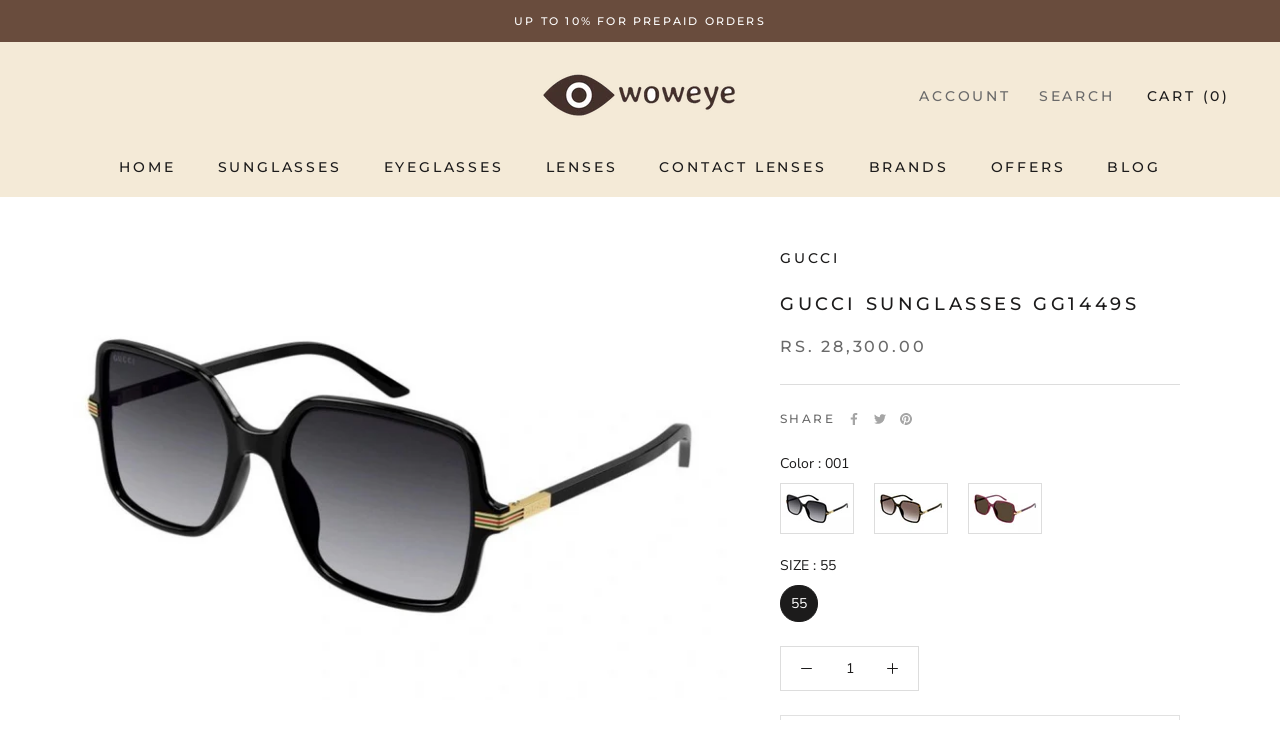

--- FILE ---
content_type: text/html; charset=utf-8
request_url: https://woweye.in/products/gucci-sunglasses-gg-1449s
body_size: 45999
content:
<!doctype html>

<html class="no-js" lang="en">
  <head>
<script src='https://d24sh1msnqkirc.cloudfront.net/shopflo.bundle.js' async></script>

    <meta charset="utf-8">
    <meta http-equiv="X-UA-Compatible" content="IE=edge,chrome=1">
    <meta
      name="viewport"
      content="width=device-width, initial-scale=1.0, height=device-height, minimum-scale=1.0, maximum-scale=1.0"
    >
    <meta name="theme-color" content="">

    <title>
      Gucci Sunglasses GG1449S
      
      
       &ndash; woweye
    </title><meta name="description" content="FRAME SHAPE : SQUARE FRAME COLOR : N.A LENS COLOR : N.A FRAME TYPE : FULL FRAME MATERIAL : ECO ACETATE GENDER : FEMALE BRIDGE : 19 TEMPLE : 140 SIZE : 55 Guaranteed Genuine Product Free shipping within India Shipping within 3/5 working days* Easy Return Policy* *T&amp;amp;C apply"><link rel="canonical" href="https://woweye.in/products/gucci-sunglasses-gg-1449s"><link rel="shortcut icon" href="//woweye.in/cdn/shop/files/400_9ae8e063-b78b-4bbe-a4bd-204f3b622f76_96x.png?v=1726854604" type="image/png"><meta property="og:type" content="product">
  <meta property="og:title" content="Gucci Sunglasses GG1449S"><meta property="og:image" content="http://woweye.in/cdn/shop/files/B1_6ee201cc-d7bd-4b2a-9712-1d9cb740a40a.png?v=1717133589">
    <meta property="og:image:secure_url" content="https://woweye.in/cdn/shop/files/B1_6ee201cc-d7bd-4b2a-9712-1d9cb740a40a.png?v=1717133589">
    <meta property="og:image:width" content="1500">
    <meta property="og:image:height" content="1000"><meta property="product:price:amount" content="28,300.00">
  <meta property="product:price:currency" content="INR"><meta property="og:description" content="FRAME SHAPE : SQUARE FRAME COLOR : N.A LENS COLOR : N.A FRAME TYPE : FULL FRAME MATERIAL : ECO ACETATE GENDER : FEMALE BRIDGE : 19 TEMPLE : 140 SIZE : 55 Guaranteed Genuine Product Free shipping within India Shipping within 3/5 working days* Easy Return Policy* *T&amp;amp;C apply"><meta property="og:url" content="https://woweye.in/products/gucci-sunglasses-gg-1449s">
<meta property="og:site_name" content="woweye"><meta name="twitter:card" content="summary"><meta name="twitter:title" content="Gucci Sunglasses GG1449S">
  <meta name="twitter:description" content="

FRAME SHAPE : SQUARE

FRAME COLOR : N.A

LENS COLOR : N.A

FRAME TYPE : FULL FRAME

MATERIAL : ECO ACETATE

GENDER : FEMALE

BRIDGE : 19

TEMPLE : 140

SIZE : 55
Guaranteed Genuine Product
Free shipping within India
Shipping within 3/5 working days*
Easy Return Policy*
*T&amp;amp;C apply
">
  <meta name="twitter:image" content="https://woweye.in/cdn/shop/files/B1_6ee201cc-d7bd-4b2a-9712-1d9cb740a40a_600x600_crop_center.png?v=1717133589">
    <style>
  @font-face {
  font-family: Montserrat;
  font-weight: 500;
  font-style: normal;
  font-display: fallback;
  src: url("//woweye.in/cdn/fonts/montserrat/montserrat_n5.07ef3781d9c78c8b93c98419da7ad4fbeebb6635.woff2") format("woff2"),
       url("//woweye.in/cdn/fonts/montserrat/montserrat_n5.adf9b4bd8b0e4f55a0b203cdd84512667e0d5e4d.woff") format("woff");
}

  @font-face {
  font-family: "Nunito Sans";
  font-weight: 400;
  font-style: normal;
  font-display: fallback;
  src: url("//woweye.in/cdn/fonts/nunito_sans/nunitosans_n4.0276fe080df0ca4e6a22d9cb55aed3ed5ba6b1da.woff2") format("woff2"),
       url("//woweye.in/cdn/fonts/nunito_sans/nunitosans_n4.b4964bee2f5e7fd9c3826447e73afe2baad607b7.woff") format("woff");
}


  @font-face {
  font-family: "Nunito Sans";
  font-weight: 700;
  font-style: normal;
  font-display: fallback;
  src: url("//woweye.in/cdn/fonts/nunito_sans/nunitosans_n7.25d963ed46da26098ebeab731e90d8802d989fa5.woff2") format("woff2"),
       url("//woweye.in/cdn/fonts/nunito_sans/nunitosans_n7.d32e3219b3d2ec82285d3027bd673efc61a996c8.woff") format("woff");
}

  @font-face {
  font-family: "Nunito Sans";
  font-weight: 400;
  font-style: italic;
  font-display: fallback;
  src: url("//woweye.in/cdn/fonts/nunito_sans/nunitosans_i4.6e408730afac1484cf297c30b0e67c86d17fc586.woff2") format("woff2"),
       url("//woweye.in/cdn/fonts/nunito_sans/nunitosans_i4.c9b6dcbfa43622b39a5990002775a8381942ae38.woff") format("woff");
}

  @font-face {
  font-family: "Nunito Sans";
  font-weight: 700;
  font-style: italic;
  font-display: fallback;
  src: url("//woweye.in/cdn/fonts/nunito_sans/nunitosans_i7.8c1124729eec046a321e2424b2acf328c2c12139.woff2") format("woff2"),
       url("//woweye.in/cdn/fonts/nunito_sans/nunitosans_i7.af4cda04357273e0996d21184432bcb14651a64d.woff") format("woff");
}


  :root {
    --heading-font-family : Montserrat, sans-serif;
    --heading-font-weight : 500;
    --heading-font-style  : normal;

    --text-font-family : "Nunito Sans", sans-serif;
    --text-font-weight : 400;
    --text-font-style  : normal;

    --base-text-font-size   : 14px;
    --default-text-font-size: 14px;--background          : #ffffff;
    --background-rgb      : 255, 255, 255;
    --light-background    : #ffffff;
    --light-background-rgb: 255, 255, 255;
    --heading-color       : #1c1b1b;
    --text-color          : #1c1b1b;
    --text-color-rgb      : 28, 27, 27;
    --text-color-light    : #6a6a6a;
    --text-color-light-rgb: 106, 106, 106;
    --link-color          : #6a6a6a;
    --link-color-rgb      : 106, 106, 106;
    --border-color        : #dddddd;
    --border-color-rgb    : 221, 221, 221;

    --button-background    : #694c3d;
    --button-background-rgb: 105, 76, 61;
    --button-text-color    : #f4ead7;

    --header-background       : #ffffff;
    --header-heading-color    : #1c1b1b;
    --header-light-text-color : #6a6a6a;
    --header-border-color     : #dddddd;

    --footer-background    : #e0dbd5;
    --footer-text-color    : #6a6a6a;
    --footer-heading-color : #1c1b1b;
    --footer-border-color  : #cecac5;

    --navigation-background      : #1c1b1b;
    --navigation-background-rgb  : 28, 27, 27;
    --navigation-text-color      : #ffffff;
    --navigation-text-color-light: rgba(255, 255, 255, 0.5);
    --navigation-border-color    : rgba(255, 255, 255, 0.25);

    --newsletter-popup-background     : #1c1b1b;
    --newsletter-popup-text-color     : #ffffff;
    --newsletter-popup-text-color-rgb : 255, 255, 255;

    --secondary-elements-background       : #1c1b1b;
    --secondary-elements-background-rgb   : 28, 27, 27;
    --secondary-elements-text-color       : #ffffff;
    --secondary-elements-text-color-light : rgba(255, 255, 255, 0.5);
    --secondary-elements-border-color     : rgba(255, 255, 255, 0.25);

    --product-sale-price-color    : #f94c43;
    --product-sale-price-color-rgb: 249, 76, 67;
    --product-star-rating: #f6a429;

    /* Shopify related variables */
    --payment-terms-background-color: #ffffff;

    /* Products */

    --horizontal-spacing-four-products-per-row: 60px;
        --horizontal-spacing-two-products-per-row : 60px;

    --vertical-spacing-four-products-per-row: 60px;
        --vertical-spacing-two-products-per-row : 75px;

    /* Animation */
    --drawer-transition-timing: cubic-bezier(0.645, 0.045, 0.355, 1);
    --header-base-height: 80px; /* We set a default for browsers that do not support CSS variables */

    /* Cursors */
    --cursor-zoom-in-svg    : url(//woweye.in/cdn/shop/t/27/assets/cursor-zoom-in.svg?v=170532930330058140181727422588);
    --cursor-zoom-in-2x-svg : url(//woweye.in/cdn/shop/t/27/assets/cursor-zoom-in-2x.svg?v=56685658183649387561727422588);
  }
</style>

<script>
  // IE11 does not have support for CSS variables, so we have to polyfill them
  if (!(((window || {}).CSS || {}).supports && window.CSS.supports('(--a: 0)'))) {
    const script = document.createElement('script');
    script.type = 'text/javascript';
    script.src = 'https://cdn.jsdelivr.net/npm/css-vars-ponyfill@2';
    script.onload = function() {
      cssVars({});
    };

    document.getElementsByTagName('head')[0].appendChild(script);
  }
</script>

    <script>window.performance && window.performance.mark && window.performance.mark('shopify.content_for_header.start');</script><meta name="google-site-verification" content="-Mer9A--CgRnjhOkvbY34K2Rq1SrIQrq9n5ZRwC-F9c">
<meta id="shopify-digital-wallet" name="shopify-digital-wallet" content="/62728569054/digital_wallets/dialog">
<meta id="in-context-paypal-metadata" data-shop-id="62728569054" data-venmo-supported="false" data-environment="production" data-locale="en_US" data-paypal-v4="true" data-currency="INR">
<link rel="alternate" type="application/json+oembed" href="https://woweye.in/products/gucci-sunglasses-gg-1449s.oembed">
<script async="async" src="/checkouts/internal/preloads.js?locale=en-IN"></script>
<script id="shopify-features" type="application/json">{"accessToken":"2bae7bf997a68961218f33546497557e","betas":["rich-media-storefront-analytics"],"domain":"woweye.in","predictiveSearch":true,"shopId":62728569054,"locale":"en"}</script>
<script>var Shopify = Shopify || {};
Shopify.shop = "woweyeindia.myshopify.com";
Shopify.locale = "en";
Shopify.currency = {"active":"INR","rate":"1.0"};
Shopify.country = "IN";
Shopify.theme = {"name":"Shopflo X woweye ~27\/09\/2024","id":144113434846,"schema_name":"Prestige","schema_version":"5.7.1","theme_store_id":null,"role":"main"};
Shopify.theme.handle = "null";
Shopify.theme.style = {"id":null,"handle":null};
Shopify.cdnHost = "woweye.in/cdn";
Shopify.routes = Shopify.routes || {};
Shopify.routes.root = "/";</script>
<script type="module">!function(o){(o.Shopify=o.Shopify||{}).modules=!0}(window);</script>
<script>!function(o){function n(){var o=[];function n(){o.push(Array.prototype.slice.apply(arguments))}return n.q=o,n}var t=o.Shopify=o.Shopify||{};t.loadFeatures=n(),t.autoloadFeatures=n()}(window);</script>
<script id="shop-js-analytics" type="application/json">{"pageType":"product"}</script>
<script defer="defer" async type="module" src="//woweye.in/cdn/shopifycloud/shop-js/modules/v2/client.init-shop-cart-sync_C5BV16lS.en.esm.js"></script>
<script defer="defer" async type="module" src="//woweye.in/cdn/shopifycloud/shop-js/modules/v2/chunk.common_CygWptCX.esm.js"></script>
<script type="module">
  await import("//woweye.in/cdn/shopifycloud/shop-js/modules/v2/client.init-shop-cart-sync_C5BV16lS.en.esm.js");
await import("//woweye.in/cdn/shopifycloud/shop-js/modules/v2/chunk.common_CygWptCX.esm.js");

  window.Shopify.SignInWithShop?.initShopCartSync?.({"fedCMEnabled":true,"windoidEnabled":true});

</script>
<script>(function() {
  var isLoaded = false;
  function asyncLoad() {
    if (isLoaded) return;
    isLoaded = true;
    var urls = ["https:\/\/cdn.shopify.com\/s\/files\/1\/0683\/1371\/0892\/files\/splmn-shopify-prod-August-31.min.js?v=1693985059\u0026shop=woweyeindia.myshopify.com","https:\/\/convert.shipway.com\/dashboard\/js\/shpwidget.js?shop=woweyeindia.myshopify.com","https:\/\/sr-cdn.shiprocket.in\/sr-promise\/static\/uc.js?channel_id=4\u0026sr_company_id=1120843\u0026shop=woweyeindia.myshopify.com","https:\/\/sr-cdn.shiprocket.in\/sr-promise\/static\/uc.js?channel_id=4\u0026sr_company_id=5382412\u0026shop=woweyeindia.myshopify.com"];
    for (var i = 0; i < urls.length; i++) {
      var s = document.createElement('script');
      s.type = 'text/javascript';
      s.async = true;
      s.src = urls[i];
      var x = document.getElementsByTagName('script')[0];
      x.parentNode.insertBefore(s, x);
    }
  };
  if(window.attachEvent) {
    window.attachEvent('onload', asyncLoad);
  } else {
    window.addEventListener('load', asyncLoad, false);
  }
})();</script>
<script id="__st">var __st={"a":62728569054,"offset":19800,"reqid":"8da247f4-3c4d-4546-89d3-d4b27e484140-1768605749","pageurl":"woweye.in\/products\/gucci-sunglasses-gg-1449s","u":"5383d649b7f9","p":"product","rtyp":"product","rid":8524237177054};</script>
<script>window.ShopifyPaypalV4VisibilityTracking = true;</script>
<script id="captcha-bootstrap">!function(){'use strict';const t='contact',e='account',n='new_comment',o=[[t,t],['blogs',n],['comments',n],[t,'customer']],c=[[e,'customer_login'],[e,'guest_login'],[e,'recover_customer_password'],[e,'create_customer']],r=t=>t.map((([t,e])=>`form[action*='/${t}']:not([data-nocaptcha='true']) input[name='form_type'][value='${e}']`)).join(','),a=t=>()=>t?[...document.querySelectorAll(t)].map((t=>t.form)):[];function s(){const t=[...o],e=r(t);return a(e)}const i='password',u='form_key',d=['recaptcha-v3-token','g-recaptcha-response','h-captcha-response',i],f=()=>{try{return window.sessionStorage}catch{return}},m='__shopify_v',_=t=>t.elements[u];function p(t,e,n=!1){try{const o=window.sessionStorage,c=JSON.parse(o.getItem(e)),{data:r}=function(t){const{data:e,action:n}=t;return t[m]||n?{data:e,action:n}:{data:t,action:n}}(c);for(const[e,n]of Object.entries(r))t.elements[e]&&(t.elements[e].value=n);n&&o.removeItem(e)}catch(o){console.error('form repopulation failed',{error:o})}}const l='form_type',E='cptcha';function T(t){t.dataset[E]=!0}const w=window,h=w.document,L='Shopify',v='ce_forms',y='captcha';let A=!1;((t,e)=>{const n=(g='f06e6c50-85a8-45c8-87d0-21a2b65856fe',I='https://cdn.shopify.com/shopifycloud/storefront-forms-hcaptcha/ce_storefront_forms_captcha_hcaptcha.v1.5.2.iife.js',D={infoText:'Protected by hCaptcha',privacyText:'Privacy',termsText:'Terms'},(t,e,n)=>{const o=w[L][v],c=o.bindForm;if(c)return c(t,g,e,D).then(n);var r;o.q.push([[t,g,e,D],n]),r=I,A||(h.body.append(Object.assign(h.createElement('script'),{id:'captcha-provider',async:!0,src:r})),A=!0)});var g,I,D;w[L]=w[L]||{},w[L][v]=w[L][v]||{},w[L][v].q=[],w[L][y]=w[L][y]||{},w[L][y].protect=function(t,e){n(t,void 0,e),T(t)},Object.freeze(w[L][y]),function(t,e,n,w,h,L){const[v,y,A,g]=function(t,e,n){const i=e?o:[],u=t?c:[],d=[...i,...u],f=r(d),m=r(i),_=r(d.filter((([t,e])=>n.includes(e))));return[a(f),a(m),a(_),s()]}(w,h,L),I=t=>{const e=t.target;return e instanceof HTMLFormElement?e:e&&e.form},D=t=>v().includes(t);t.addEventListener('submit',(t=>{const e=I(t);if(!e)return;const n=D(e)&&!e.dataset.hcaptchaBound&&!e.dataset.recaptchaBound,o=_(e),c=g().includes(e)&&(!o||!o.value);(n||c)&&t.preventDefault(),c&&!n&&(function(t){try{if(!f())return;!function(t){const e=f();if(!e)return;const n=_(t);if(!n)return;const o=n.value;o&&e.removeItem(o)}(t);const e=Array.from(Array(32),(()=>Math.random().toString(36)[2])).join('');!function(t,e){_(t)||t.append(Object.assign(document.createElement('input'),{type:'hidden',name:u})),t.elements[u].value=e}(t,e),function(t,e){const n=f();if(!n)return;const o=[...t.querySelectorAll(`input[type='${i}']`)].map((({name:t})=>t)),c=[...d,...o],r={};for(const[a,s]of new FormData(t).entries())c.includes(a)||(r[a]=s);n.setItem(e,JSON.stringify({[m]:1,action:t.action,data:r}))}(t,e)}catch(e){console.error('failed to persist form',e)}}(e),e.submit())}));const S=(t,e)=>{t&&!t.dataset[E]&&(n(t,e.some((e=>e===t))),T(t))};for(const o of['focusin','change'])t.addEventListener(o,(t=>{const e=I(t);D(e)&&S(e,y())}));const B=e.get('form_key'),M=e.get(l),P=B&&M;t.addEventListener('DOMContentLoaded',(()=>{const t=y();if(P)for(const e of t)e.elements[l].value===M&&p(e,B);[...new Set([...A(),...v().filter((t=>'true'===t.dataset.shopifyCaptcha))])].forEach((e=>S(e,t)))}))}(h,new URLSearchParams(w.location.search),n,t,e,['guest_login'])})(!0,!0)}();</script>
<script integrity="sha256-4kQ18oKyAcykRKYeNunJcIwy7WH5gtpwJnB7kiuLZ1E=" data-source-attribution="shopify.loadfeatures" defer="defer" src="//woweye.in/cdn/shopifycloud/storefront/assets/storefront/load_feature-a0a9edcb.js" crossorigin="anonymous"></script>
<script data-source-attribution="shopify.dynamic_checkout.dynamic.init">var Shopify=Shopify||{};Shopify.PaymentButton=Shopify.PaymentButton||{isStorefrontPortableWallets:!0,init:function(){window.Shopify.PaymentButton.init=function(){};var t=document.createElement("script");t.src="https://woweye.in/cdn/shopifycloud/portable-wallets/latest/portable-wallets.en.js",t.type="module",document.head.appendChild(t)}};
</script>
<script data-source-attribution="shopify.dynamic_checkout.buyer_consent">
  function portableWalletsHideBuyerConsent(e){var t=document.getElementById("shopify-buyer-consent"),n=document.getElementById("shopify-subscription-policy-button");t&&n&&(t.classList.add("hidden"),t.setAttribute("aria-hidden","true"),n.removeEventListener("click",e))}function portableWalletsShowBuyerConsent(e){var t=document.getElementById("shopify-buyer-consent"),n=document.getElementById("shopify-subscription-policy-button");t&&n&&(t.classList.remove("hidden"),t.removeAttribute("aria-hidden"),n.addEventListener("click",e))}window.Shopify?.PaymentButton&&(window.Shopify.PaymentButton.hideBuyerConsent=portableWalletsHideBuyerConsent,window.Shopify.PaymentButton.showBuyerConsent=portableWalletsShowBuyerConsent);
</script>
<script>
  function portableWalletsCleanup(e){e&&e.src&&console.error("Failed to load portable wallets script "+e.src);var t=document.querySelectorAll("shopify-accelerated-checkout .shopify-payment-button__skeleton, shopify-accelerated-checkout-cart .wallet-cart-button__skeleton"),e=document.getElementById("shopify-buyer-consent");for(let e=0;e<t.length;e++)t[e].remove();e&&e.remove()}function portableWalletsNotLoadedAsModule(e){e instanceof ErrorEvent&&"string"==typeof e.message&&e.message.includes("import.meta")&&"string"==typeof e.filename&&e.filename.includes("portable-wallets")&&(window.removeEventListener("error",portableWalletsNotLoadedAsModule),window.Shopify.PaymentButton.failedToLoad=e,"loading"===document.readyState?document.addEventListener("DOMContentLoaded",window.Shopify.PaymentButton.init):window.Shopify.PaymentButton.init())}window.addEventListener("error",portableWalletsNotLoadedAsModule);
</script>

<script type="module" src="https://woweye.in/cdn/shopifycloud/portable-wallets/latest/portable-wallets.en.js" onError="portableWalletsCleanup(this)" crossorigin="anonymous"></script>
<script nomodule>
  document.addEventListener("DOMContentLoaded", portableWalletsCleanup);
</script>

<script id='scb4127' type='text/javascript' async='' src='https://woweye.in/cdn/shopifycloud/privacy-banner/storefront-banner.js'></script><link id="shopify-accelerated-checkout-styles" rel="stylesheet" media="screen" href="https://woweye.in/cdn/shopifycloud/portable-wallets/latest/accelerated-checkout-backwards-compat.css" crossorigin="anonymous">
<style id="shopify-accelerated-checkout-cart">
        #shopify-buyer-consent {
  margin-top: 1em;
  display: inline-block;
  width: 100%;
}

#shopify-buyer-consent.hidden {
  display: none;
}

#shopify-subscription-policy-button {
  background: none;
  border: none;
  padding: 0;
  text-decoration: underline;
  font-size: inherit;
  cursor: pointer;
}

#shopify-subscription-policy-button::before {
  box-shadow: none;
}

      </style>

<script>window.performance && window.performance.mark && window.performance.mark('shopify.content_for_header.end');</script>

    <link rel="stylesheet" href="//woweye.in/cdn/shop/t/27/assets/theme.css?v=115198033186830891981727422588">

     <style> #flo-cart-overlay-div { z-index: auto !important; }  </style>
    <!-- Custom css Manually -->
    <link href="//woweye.in/cdn/shop/t/27/assets/custom-file.css?v=52975771158917856421737544017" rel="stylesheet" type="text/css" media="all" />

    <!-- Google tag (gtag.js) -->
    <script async src="https://www.googletagmanager.com/gtag/js?id=G-LDLD4NTJFC"></script>
    <script>
      window.dataLayer = window.dataLayer || [];
      function gtag(){dataLayer.push(arguments);}
      gtag('js', new Date());

      gtag('config', 'G-LDLD4NTJFC');
    </script>


     <script src='https://bridge.shopflo.com/js/shopflo.bundle.js' async></script> 

    <!-- Google Tag Manager -->
    <script>
      (function(w,d,s,l,i){w[l]=w[l]||[];w[l].push({'gtm.start':
      new Date().getTime(),event:'gtm.js'});var f=d.getElementsByTagName(s)[0],
      j=d.createElement(s),dl=l!='dataLayer'?'&l='+l:'';j.async=true;j.src=
      'https://www.googletagmanager.com/gtm.js?id='+i+dl;f.parentNode.insertBefore(j,f);
      })(window,document,'script','dataLayer','GTM-55TVZB6');
    </script>
    <!-- End Google Tag Manager -->

    <!-- Global site tag (gtag.js) - Google Ads: 10862809278 -->
    <script async src="https://www.googletagmanager.com/gtag/js?id=AW-10862809278"></script>
    <script>
      window.dataLayer = window.dataLayer || [];
      function gtag(){dataLayer.push(arguments);}
      gtag('js', new Date());

      gtag('config', 'AW-10862809278');
    </script>

    <!--
      Event snippet for Purchase conversion page
      In your html page, add the snippet and call gtag_report_conversion when someone clicks on the chosen link or button.
    -->
    <script>
      function gtag_report_conversion(url) {
        var callback = function () {
          if (typeof(url) != 'undefined') {
            window.location = url;
          }
        };
        gtag('event', 'conversion', {
            'send_to': 'AW-10862809278/2rRgCPuw16kDEL6h5bso',
            'transaction_id': '',
            'event_callback': callback
        });
        return false;
      }
    </script>

    <!-- Global site tag (gtag.js) - Google Analytics -->
    <script async src="https://www.googletagmanager.com/gtag/js?id=G-Z1Q4BXH0KE"></script>
    <script>
      window.dataLayer = window.dataLayer || [];
      function gtag(){dataLayer.push(arguments);}
      gtag('js', new Date());

      gtag('config', 'G-Z1Q4BXH0KE');
    </script>

    <!-- Google Tag Manager (noscript) -->
    <noscript
      ><iframe
        src="https://www.googletagmanager.com/ns.html?id=GTM-55TVZB6"
        height="0"
        width="0"
        style="display:none;visibility:hidden"
      ></iframe
    ></noscript>
    <!-- End Google Tag Manager (noscript) -->

    <script
      src="https://code.jquery.com/jquery-3.6.0.min.js"
      integrity="sha256-/xUj+3OJU5yExlq6GSYGSHk7tPXikynS7ogEvDej/m4="
      crossorigin="anonymous"
    ></script>
    <script
      src="https://cdnjs.cloudflare.com/ajax/libs/slick-carousel/1.8.1/slick.min.js"
      integrity="sha512-XtmMtDEcNz2j7ekrtHvOVR4iwwaD6o/FUJe6+Zq+HgcCsk3kj4uSQQR8weQ2QVj1o0Pk6PwYLohm206ZzNfubg=="
      crossorigin="anonymous"
      referrerpolicy="no-referrer"
    ></script>
    <link
      rel="stylesheet"
      href="https://cdnjs.cloudflare.com/ajax/libs/slick-carousel/1.8.1/slick.css"
      integrity="sha512-wR4oNhLBHf7smjy0K4oqzdWumd+r5/+6QO/vDda76MW5iug4PT7v86FoEkySIJft3XA0Ae6axhIvHrqwm793Nw=="
      crossorigin="anonymous"
      referrerpolicy="no-referrer"
    >
    <link
      rel="stylesheet"
      href="https://cdnjs.cloudflare.com/ajax/libs/slick-carousel/1.8.1/slick-theme.css"
      integrity="sha512-6lLUdeQ5uheMFbWm3CP271l14RsX1xtx+J5x2yeIDkkiBpeVTNhTqijME7GgRKKi6hCqovwCoBTlRBEC20M8Mg=="
      crossorigin="anonymous"
      referrerpolicy="no-referrer"
    >

    <script>// This allows to expose several variables to the global scope, to be used in scripts
      window.theme = {
        pageType: "product",
        moneyFormat: "Rs. {{amount}}",
        moneyWithCurrencyFormat: "Rs. {{amount}}",
        currencyCodeEnabled: false,
        productImageSize: "natural",
        searchMode: "product,article",
        showPageTransition: false,
        showElementStaggering: true,
        showImageZooming: true
      };

      window.routes = {
        rootUrl: "\/",
        rootUrlWithoutSlash: '',
        cartUrl: "\/cart",
        cartAddUrl: "\/cart\/add",
        cartChangeUrl: "\/cart\/change",
        searchUrl: "\/search",
        productRecommendationsUrl: "\/recommendations\/products"
      };

      window.languages = {
        cartAddNote: "Add Order Note",
        cartEditNote: "Edit Order Note",
        productImageLoadingError: "This image could not be loaded. Please try to reload the page.",
        productFormAddToCart: "Add to cart",
        productFormUnavailable: "Unavailable",
        productFormSoldOut: "Sold Out",
        shippingEstimatorOneResult: "1 option available:",
        shippingEstimatorMoreResults: "{{count}} options available:",
        shippingEstimatorNoResults: "No shipping could be found"
      };

      window.lazySizesConfig = {
        loadHidden: false,
        hFac: 0.5,
        expFactor: 2,
        ricTimeout: 150,
        lazyClass: 'Image--lazyLoad',
        loadingClass: 'Image--lazyLoading',
        loadedClass: 'Image--lazyLoaded'
      };

      document.documentElement.className = document.documentElement.className.replace('no-js', 'js');
      document.documentElement.style.setProperty('--window-height', window.innerHeight + 'px');

      // We do a quick detection of some features (we could use Modernizr but for so little...)
      (function() {
        document.documentElement.className += ((window.CSS && window.CSS.supports('(position: sticky) or (position: -webkit-sticky)')) ? ' supports-sticky' : ' no-supports-sticky');
        document.documentElement.className += (window.matchMedia('(-moz-touch-enabled: 1), (hover: none)')).matches ? ' no-supports-hover' : ' supports-hover';
      }());

      
    </script>

    <script src="//woweye.in/cdn/shop/t/27/assets/lazysizes.min.js?v=174358363404432586981727422588" async></script><script src="//woweye.in/cdn/shop/t/27/assets/libs.min.js?v=26178543184394469741727422588" defer></script>
    <script src="//woweye.in/cdn/shop/t/27/assets/theme.js?v=95607616005167542951727677890" defer></script>
    <script src="//woweye.in/cdn/shop/t/27/assets/custom.js?v=183944157590872491501727422588" defer></script>

    <script>
      (function () {
        window.onpageshow = function() {
          if (window.theme.showPageTransition) {
            var pageTransition = document.querySelector('.PageTransition');

            if (pageTransition) {
              pageTransition.style.visibility = 'visible';
              pageTransition.style.opacity = '0';
            }
          }

          // When the page is loaded from the cache, we have to reload the cart content
          document.documentElement.dispatchEvent(new CustomEvent('cart:refresh', {
            bubbles: true
          }));
        };
      })();
    </script>

    
  <script type="application/ld+json">
  {
    "@context": "http://schema.org",
    "@type": "Product",
    "offers": [{
          "@type": "Offer",
          "name": "001 \/ 55",
          "availability":"https://schema.org/InStock",
          "price": 28300.0,
          "priceCurrency": "INR",
          "priceValidUntil": "2026-01-27","url": "/products/gucci-sunglasses-gg-1449s?variant=45794327363806"
        },
{
          "@type": "Offer",
          "name": "002 \/ 55",
          "availability":"https://schema.org/InStock",
          "price": 28300.0,
          "priceCurrency": "INR",
          "priceValidUntil": "2026-01-27","url": "/products/gucci-sunglasses-gg-1449s?variant=45794327396574"
        },
{
          "@type": "Offer",
          "name": "004 \/ 55",
          "availability":"https://schema.org/InStock",
          "price": 28300.0,
          "priceCurrency": "INR",
          "priceValidUntil": "2026-01-27","url": "/products/gucci-sunglasses-gg-1449s?variant=45794327429342"
        }
],
      "gtin12": "889652438986",
      "productId": "889652438986",
    "brand": {
      "name": "Gucci"
    },
    "name": "Gucci Sunglasses GG1449S",
    "description": "\n\nFRAME SHAPE : SQUARE\n\nFRAME COLOR : N.A\n\nLENS COLOR : N.A\n\nFRAME TYPE : FULL FRAME\n\nMATERIAL : ECO ACETATE\n\nGENDER : FEMALE\n\nBRIDGE : 19\n\nTEMPLE : 140\n\nSIZE : 55\nGuaranteed Genuine Product\nFree shipping within India\nShipping within 3\/5 working days*\nEasy Return Policy*\n*T\u0026amp;C apply\n",
    "category": "Sunglasses",
    "url": "/products/gucci-sunglasses-gg-1449s",
    "sku": null,
    "image": {
      "@type": "ImageObject",
      "url": "https://woweye.in/cdn/shop/files/B1_6ee201cc-d7bd-4b2a-9712-1d9cb740a40a_1024x.png?v=1717133589",
      "image": "https://woweye.in/cdn/shop/files/B1_6ee201cc-d7bd-4b2a-9712-1d9cb740a40a_1024x.png?v=1717133589",
      "name": "Gucci Sunglasses GG1449S",
      "width": "1024",
      "height": "1024"
    }
  }
  </script>



  <script type="application/ld+json">
  {
    "@context": "http://schema.org",
    "@type": "BreadcrumbList",
  "itemListElement": [{
      "@type": "ListItem",
      "position": 1,
      "name": "Home",
      "item": "https://woweye.in"
    },{
          "@type": "ListItem",
          "position": 2,
          "name": "Gucci Sunglasses GG1449S",
          "item": "https://woweye.in/products/gucci-sunglasses-gg-1449s"
        }]
  }
  </script>

  <!-- Meta Pixel Code -->
<script>
!function(f,b,e,v,n,t,s)
{if(f.fbq)return;n=f.fbq=function(){n.callMethod?
n.callMethod.apply(n,arguments):n.queue.push(arguments)};
if(!f._fbq)f._fbq=n;n.push=n;n.loaded=!0;n.version='2.0';
n.queue=[];t=b.createElement(e);t.async=!0;
t.src=v;s=b.getElementsByTagName(e)[0];
s.parentNode.insertBefore(t,s)}(window, document,'script',
'https://connect.facebook.net/en_US/fbevents.js');
fbq('init', '498917711569052');
fbq('track', 'PageView');
</script>
<noscript><img height="1" width="1" style="display:none"
src="https://www.facebook.com/tr?id=498917711569052&ev=PageView&noscript=1"
/></noscript>
<!-- End Meta Pixel Code -->
  <!-- BEGIN app block: shopify://apps/judge-me-reviews/blocks/judgeme_core/61ccd3b1-a9f2-4160-9fe9-4fec8413e5d8 --><!-- Start of Judge.me Core -->






<link rel="dns-prefetch" href="https://cdnwidget.judge.me">
<link rel="dns-prefetch" href="https://cdn.judge.me">
<link rel="dns-prefetch" href="https://cdn1.judge.me">
<link rel="dns-prefetch" href="https://api.judge.me">

<script data-cfasync='false' class='jdgm-settings-script'>window.jdgmSettings={"pagination":5,"disable_web_reviews":false,"badge_no_review_text":"No reviews","badge_n_reviews_text":"{{ n }} review/reviews","badge_star_color":"#694c3d","hide_badge_preview_if_no_reviews":true,"badge_hide_text":true,"enforce_center_preview_badge":false,"widget_title":"Customer Reviews","widget_open_form_text":"Write a review","widget_close_form_text":"Cancel review","widget_refresh_page_text":"Refresh page","widget_summary_text":"Based on {{ number_of_reviews }} review/reviews","widget_no_review_text":"Be the first to write a review","widget_name_field_text":"Display name","widget_verified_name_field_text":"Verified Name (public)","widget_name_placeholder_text":"Display name","widget_required_field_error_text":"This field is required.","widget_email_field_text":"Email address","widget_verified_email_field_text":"Verified Email (private, can not be edited)","widget_email_placeholder_text":"Your email address","widget_email_field_error_text":"Please enter a valid email address.","widget_rating_field_text":"Rating","widget_review_title_field_text":"Review Title","widget_review_title_placeholder_text":"Give your review a title","widget_review_body_field_text":"Review content","widget_review_body_placeholder_text":"Start writing here...","widget_pictures_field_text":"Picture/Video (optional)","widget_submit_review_text":"Submit Review","widget_submit_verified_review_text":"Submit Verified Review","widget_submit_success_msg_with_auto_publish":"Thank you! Please refresh the page in a few moments to see your review. You can remove or edit your review by logging into \u003ca href='https://judge.me/login' target='_blank' rel='nofollow noopener'\u003eJudge.me\u003c/a\u003e","widget_submit_success_msg_no_auto_publish":"Thank you! Your review will be published as soon as it is approved by the shop admin. You can remove or edit your review by logging into \u003ca href='https://judge.me/login' target='_blank' rel='nofollow noopener'\u003eJudge.me\u003c/a\u003e","widget_show_default_reviews_out_of_total_text":"Showing {{ n_reviews_shown }} out of {{ n_reviews }} reviews.","widget_show_all_link_text":"Show all","widget_show_less_link_text":"Show less","widget_author_said_text":"{{ reviewer_name }} said:","widget_days_text":"{{ n }} days ago","widget_weeks_text":"{{ n }} week/weeks ago","widget_months_text":"{{ n }} month/months ago","widget_years_text":"{{ n }} year/years ago","widget_yesterday_text":"Yesterday","widget_today_text":"Today","widget_replied_text":"\u003e\u003e {{ shop_name }} replied:","widget_read_more_text":"Read more","widget_reviewer_name_as_initial":"","widget_rating_filter_color":"","widget_rating_filter_see_all_text":"See all reviews","widget_sorting_most_recent_text":"Most Recent","widget_sorting_highest_rating_text":"Highest Rating","widget_sorting_lowest_rating_text":"Lowest Rating","widget_sorting_with_pictures_text":"Only Pictures","widget_sorting_most_helpful_text":"Most Helpful","widget_open_question_form_text":"Ask a question","widget_reviews_subtab_text":"Reviews","widget_questions_subtab_text":"Questions","widget_question_label_text":"Question","widget_answer_label_text":"Answer","widget_question_placeholder_text":"Write your question here","widget_submit_question_text":"Submit Question","widget_question_submit_success_text":"Thank you for your question! We will notify you once it gets answered.","widget_star_color":"#694c3d","verified_badge_text":"Verified","verified_badge_bg_color":"","verified_badge_text_color":"","verified_badge_placement":"left-of-reviewer-name","widget_review_max_height":"","widget_hide_border":false,"widget_social_share":false,"widget_thumb":false,"widget_review_location_show":false,"widget_location_format":"country_iso_code","all_reviews_include_out_of_store_products":true,"all_reviews_out_of_store_text":"(out of store)","all_reviews_pagination":100,"all_reviews_product_name_prefix_text":"about","enable_review_pictures":true,"enable_question_anwser":false,"widget_theme":"","review_date_format":"mm/dd/yyyy","default_sort_method":"most-recent","widget_product_reviews_subtab_text":"Product Reviews","widget_shop_reviews_subtab_text":"Shop Reviews","widget_other_products_reviews_text":"Reviews for other products","widget_store_reviews_subtab_text":"Store reviews","widget_no_store_reviews_text":"This store hasn't received any reviews yet","widget_web_restriction_product_reviews_text":"This product hasn't received any reviews yet","widget_no_items_text":"No items found","widget_show_more_text":"Show more","widget_write_a_store_review_text":"Write a Store Review","widget_other_languages_heading":"Reviews in Other Languages","widget_translate_review_text":"Translate review to {{ language }}","widget_translating_review_text":"Translating...","widget_show_original_translation_text":"Show original ({{ language }})","widget_translate_review_failed_text":"Review couldn't be translated.","widget_translate_review_retry_text":"Retry","widget_translate_review_try_again_later_text":"Try again later","show_product_url_for_grouped_product":false,"widget_sorting_pictures_first_text":"Pictures First","show_pictures_on_all_rev_page_mobile":false,"show_pictures_on_all_rev_page_desktop":false,"floating_tab_hide_mobile_install_preference":false,"floating_tab_button_name":"★ Reviews","floating_tab_title":"Let customers speak for us","floating_tab_button_color":"","floating_tab_button_background_color":"","floating_tab_url":"","floating_tab_url_enabled":false,"floating_tab_tab_style":"text","all_reviews_text_badge_text":"Customers rate us 5/5 based on 2 reviews.","all_reviews_text_badge_text_branded_style":"Customers rate us 5/5 based on 2 reviews.","is_all_reviews_text_badge_a_link":false,"show_stars_for_all_reviews_text_badge":false,"all_reviews_text_badge_url":"","all_reviews_text_style":"branded","all_reviews_text_color_style":"monochromatic_version","all_reviews_text_color":"#694c3d","all_reviews_text_show_jm_brand":false,"featured_carousel_show_header":true,"featured_carousel_title":"Let customers speak for us","testimonials_carousel_title":"Customers are saying","videos_carousel_title":"Real customer stories","cards_carousel_title":"Customers are saying","featured_carousel_count_text":"from {{ n }} reviews","featured_carousel_add_link_to_all_reviews_page":false,"featured_carousel_url":"","featured_carousel_show_images":true,"featured_carousel_autoslide_interval":5,"featured_carousel_arrows_on_the_sides":false,"featured_carousel_height":250,"featured_carousel_width":80,"featured_carousel_image_size":0,"featured_carousel_image_height":250,"featured_carousel_arrow_color":"#694C3D","verified_count_badge_style":"branded","verified_count_badge_orientation":"horizontal","verified_count_badge_color_style":"judgeme_brand_color","verified_count_badge_color":"#108474","is_verified_count_badge_a_link":false,"verified_count_badge_url":"","verified_count_badge_show_jm_brand":true,"widget_rating_preset_default":5,"widget_first_sub_tab":"product-reviews","widget_show_histogram":true,"widget_histogram_use_custom_color":false,"widget_pagination_use_custom_color":false,"widget_star_use_custom_color":false,"widget_verified_badge_use_custom_color":false,"widget_write_review_use_custom_color":false,"picture_reminder_submit_button":"Upload Pictures","enable_review_videos":false,"mute_video_by_default":false,"widget_sorting_videos_first_text":"Videos First","widget_review_pending_text":"Pending","featured_carousel_items_for_large_screen":3,"social_share_options_order":"Facebook,Twitter","remove_microdata_snippet":true,"disable_json_ld":false,"enable_json_ld_products":false,"preview_badge_show_question_text":false,"preview_badge_no_question_text":"No questions","preview_badge_n_question_text":"{{ number_of_questions }} question/questions","qa_badge_show_icon":false,"qa_badge_icon_color":"#694c3d","qa_badge_position":"below","remove_judgeme_branding":false,"widget_add_search_bar":false,"widget_search_bar_placeholder":"Search","widget_sorting_verified_only_text":"Verified only","featured_carousel_theme":"vertical","featured_carousel_show_rating":true,"featured_carousel_show_title":true,"featured_carousel_show_body":true,"featured_carousel_show_date":false,"featured_carousel_show_reviewer":true,"featured_carousel_show_product":false,"featured_carousel_header_background_color":"#694C3D","featured_carousel_header_text_color":"#ffffff","featured_carousel_name_product_separator":"reviewed","featured_carousel_full_star_background":"#108474","featured_carousel_empty_star_background":"#dadada","featured_carousel_vertical_theme_background":"#f9fafb","featured_carousel_verified_badge_enable":true,"featured_carousel_verified_badge_color":"#108474","featured_carousel_border_style":"round","featured_carousel_review_line_length_limit":3,"featured_carousel_more_reviews_button_text":"Read more reviews","featured_carousel_view_product_button_text":"View product","all_reviews_page_load_reviews_on":"scroll","all_reviews_page_load_more_text":"Load More Reviews","disable_fb_tab_reviews":false,"enable_ajax_cdn_cache":false,"widget_advanced_speed_features":5,"widget_public_name_text":"displayed publicly like","default_reviewer_name":"John Smith","default_reviewer_name_has_non_latin":true,"widget_reviewer_anonymous":"Anonymous","medals_widget_title":"Judge.me Review Medals","medals_widget_background_color":"#f9fafb","medals_widget_position":"footer_all_pages","medals_widget_border_color":"#f9fafb","medals_widget_verified_text_position":"left","medals_widget_use_monochromatic_version":false,"medals_widget_elements_color":"#108474","show_reviewer_avatar":true,"widget_invalid_yt_video_url_error_text":"Not a YouTube video URL","widget_max_length_field_error_text":"Please enter no more than {0} characters.","widget_show_country_flag":false,"widget_show_collected_via_shop_app":true,"widget_verified_by_shop_badge_style":"light","widget_verified_by_shop_text":"Verified by Shop","widget_show_photo_gallery":false,"widget_load_with_code_splitting":true,"widget_ugc_install_preference":false,"widget_ugc_title":"Made by us, Shared by you","widget_ugc_subtitle":"Tag us to see your picture featured in our page","widget_ugc_arrows_color":"#ffffff","widget_ugc_primary_button_text":"Buy Now","widget_ugc_primary_button_background_color":"#108474","widget_ugc_primary_button_text_color":"#ffffff","widget_ugc_primary_button_border_width":"0","widget_ugc_primary_button_border_style":"none","widget_ugc_primary_button_border_color":"#108474","widget_ugc_primary_button_border_radius":"25","widget_ugc_secondary_button_text":"Load More","widget_ugc_secondary_button_background_color":"#ffffff","widget_ugc_secondary_button_text_color":"#108474","widget_ugc_secondary_button_border_width":"2","widget_ugc_secondary_button_border_style":"solid","widget_ugc_secondary_button_border_color":"#108474","widget_ugc_secondary_button_border_radius":"25","widget_ugc_reviews_button_text":"View Reviews","widget_ugc_reviews_button_background_color":"#ffffff","widget_ugc_reviews_button_text_color":"#108474","widget_ugc_reviews_button_border_width":"2","widget_ugc_reviews_button_border_style":"solid","widget_ugc_reviews_button_border_color":"#108474","widget_ugc_reviews_button_border_radius":"25","widget_ugc_reviews_button_link_to":"judgeme-reviews-page","widget_ugc_show_post_date":true,"widget_ugc_max_width":"800","widget_rating_metafield_value_type":true,"widget_primary_color":"#694c3d","widget_enable_secondary_color":false,"widget_secondary_color":"#edf5f5","widget_summary_average_rating_text":"{{ average_rating }} out of 5","widget_media_grid_title":"Customer photos \u0026 videos","widget_media_grid_see_more_text":"See more","widget_round_style":false,"widget_show_product_medals":true,"widget_verified_by_judgeme_text":"Verified by Judge.me","widget_show_store_medals":true,"widget_verified_by_judgeme_text_in_store_medals":"Verified by Judge.me","widget_media_field_exceed_quantity_message":"Sorry, we can only accept {{ max_media }} for one review.","widget_media_field_exceed_limit_message":"{{ file_name }} is too large, please select a {{ media_type }} less than {{ size_limit }}MB.","widget_review_submitted_text":"Review Submitted!","widget_question_submitted_text":"Question Submitted!","widget_close_form_text_question":"Cancel","widget_write_your_answer_here_text":"Write your answer here","widget_enabled_branded_link":true,"widget_show_collected_by_judgeme":true,"widget_reviewer_name_color":"","widget_write_review_text_color":"","widget_write_review_bg_color":"","widget_collected_by_judgeme_text":"collected by Judge.me","widget_pagination_type":"standard","widget_load_more_text":"Load More","widget_load_more_color":"#108474","widget_full_review_text":"Full Review","widget_read_more_reviews_text":"Read More Reviews","widget_read_questions_text":"Read Questions","widget_questions_and_answers_text":"Questions \u0026 Answers","widget_verified_by_text":"Verified by","widget_verified_text":"Verified","widget_number_of_reviews_text":"{{ number_of_reviews }} reviews","widget_back_button_text":"Back","widget_next_button_text":"Next","widget_custom_forms_filter_button":"Filters","custom_forms_style":"horizontal","widget_show_review_information":false,"how_reviews_are_collected":"How reviews are collected?","widget_show_review_keywords":false,"widget_gdpr_statement":"How we use your data: We'll only contact you about the review you left, and only if necessary. By submitting your review, you agree to Judge.me's \u003ca href='https://judge.me/terms' target='_blank' rel='nofollow noopener'\u003eterms\u003c/a\u003e, \u003ca href='https://judge.me/privacy' target='_blank' rel='nofollow noopener'\u003eprivacy\u003c/a\u003e and \u003ca href='https://judge.me/content-policy' target='_blank' rel='nofollow noopener'\u003econtent\u003c/a\u003e policies.","widget_multilingual_sorting_enabled":false,"widget_translate_review_content_enabled":false,"widget_translate_review_content_method":"manual","popup_widget_review_selection":"automatically_with_pictures","popup_widget_round_border_style":true,"popup_widget_show_title":true,"popup_widget_show_body":true,"popup_widget_show_reviewer":false,"popup_widget_show_product":true,"popup_widget_show_pictures":true,"popup_widget_use_review_picture":true,"popup_widget_show_on_home_page":true,"popup_widget_show_on_product_page":true,"popup_widget_show_on_collection_page":true,"popup_widget_show_on_cart_page":true,"popup_widget_position":"bottom_left","popup_widget_first_review_delay":5,"popup_widget_duration":5,"popup_widget_interval":5,"popup_widget_review_count":5,"popup_widget_hide_on_mobile":true,"review_snippet_widget_round_border_style":true,"review_snippet_widget_card_color":"#FFFFFF","review_snippet_widget_slider_arrows_background_color":"#FFFFFF","review_snippet_widget_slider_arrows_color":"#000000","review_snippet_widget_star_color":"#108474","show_product_variant":false,"all_reviews_product_variant_label_text":"Variant: ","widget_show_verified_branding":false,"widget_ai_summary_title":"Customers say","widget_ai_summary_disclaimer":"AI-powered review summary based on recent customer reviews","widget_show_ai_summary":false,"widget_show_ai_summary_bg":false,"widget_show_review_title_input":true,"redirect_reviewers_invited_via_email":"external_form","request_store_review_after_product_review":true,"request_review_other_products_in_order":true,"review_form_color_scheme":"default","review_form_corner_style":"square","review_form_star_color":{},"review_form_text_color":"#333333","review_form_background_color":"#ffffff","review_form_field_background_color":"#fafafa","review_form_button_color":{},"review_form_button_text_color":"#ffffff","review_form_modal_overlay_color":"#000000","review_content_screen_title_text":"How would you rate this product?","review_content_introduction_text":"We would love it if you would share a bit about your experience.","store_review_form_title_text":"How would you rate this store?","store_review_form_introduction_text":"We would love it if you would share a bit about your experience.","show_review_guidance_text":true,"one_star_review_guidance_text":"Poor","five_star_review_guidance_text":"Great","customer_information_screen_title_text":"About you","customer_information_introduction_text":"Please tell us more about you.","custom_questions_screen_title_text":"Your experience in more detail","custom_questions_introduction_text":"Here are a few questions to help us understand more about your experience.","review_submitted_screen_title_text":"Thanks for your review!","review_submitted_screen_thank_you_text":"We are processing it and it will appear on the store soon.","review_submitted_screen_email_verification_text":"Please confirm your email by clicking the link we just sent you. This helps us keep reviews authentic.","review_submitted_request_store_review_text":"Would you like to share your experience of shopping with us?","review_submitted_review_other_products_text":"Would you like to review these products?","store_review_screen_title_text":"Would you like to share your experience of shopping with us?","store_review_introduction_text":"We value your feedback and use it to improve. Please share any thoughts or suggestions you have.","reviewer_media_screen_title_picture_text":"Share a picture","reviewer_media_introduction_picture_text":"Upload a photo to support your review.","reviewer_media_screen_title_video_text":"Share a video","reviewer_media_introduction_video_text":"Upload a video to support your review.","reviewer_media_screen_title_picture_or_video_text":"Share a picture or video","reviewer_media_introduction_picture_or_video_text":"Upload a photo or video to support your review.","reviewer_media_youtube_url_text":"Paste your Youtube URL here","advanced_settings_next_step_button_text":"Next","advanced_settings_close_review_button_text":"Close","modal_write_review_flow":false,"write_review_flow_required_text":"Required","write_review_flow_privacy_message_text":"We respect your privacy.","write_review_flow_anonymous_text":"Post review as anonymous","write_review_flow_visibility_text":"This won't be visible to other customers.","write_review_flow_multiple_selection_help_text":"Select as many as you like","write_review_flow_single_selection_help_text":"Select one option","write_review_flow_required_field_error_text":"This field is required","write_review_flow_invalid_email_error_text":"Please enter a valid email address","write_review_flow_max_length_error_text":"Max. {{ max_length }} characters.","write_review_flow_media_upload_text":"\u003cb\u003eClick to upload\u003c/b\u003e or drag and drop","write_review_flow_gdpr_statement":"We'll only contact you about your review if necessary. By submitting your review, you agree to our \u003ca href='https://judge.me/terms' target='_blank' rel='nofollow noopener'\u003eterms and conditions\u003c/a\u003e and \u003ca href='https://judge.me/privacy' target='_blank' rel='nofollow noopener'\u003eprivacy policy\u003c/a\u003e.","rating_only_reviews_enabled":false,"show_negative_reviews_help_screen":false,"new_review_flow_help_screen_rating_threshold":3,"negative_review_resolution_screen_title_text":"Tell us more","negative_review_resolution_text":"Your experience matters to us. If there were issues with your purchase, we're here to help. Feel free to reach out to us, we'd love the opportunity to make things right.","negative_review_resolution_button_text":"Contact us","negative_review_resolution_proceed_with_review_text":"Leave a review","negative_review_resolution_subject":"Issue with purchase from {{ shop_name }}.{{ order_name }}","preview_badge_collection_page_install_status":false,"widget_review_custom_css":"","preview_badge_custom_css":"","preview_badge_stars_count":"5-stars","featured_carousel_custom_css":"","floating_tab_custom_css":"","all_reviews_widget_custom_css":"","medals_widget_custom_css":"","verified_badge_custom_css":"","all_reviews_text_custom_css":"","transparency_badges_collected_via_store_invite":false,"transparency_badges_from_another_provider":false,"transparency_badges_collected_from_store_visitor":false,"transparency_badges_collected_by_verified_review_provider":false,"transparency_badges_earned_reward":false,"transparency_badges_collected_via_store_invite_text":"Review collected via store invitation","transparency_badges_from_another_provider_text":"Review collected from another provider","transparency_badges_collected_from_store_visitor_text":"Review collected from a store visitor","transparency_badges_written_in_google_text":"Review written in Google","transparency_badges_written_in_etsy_text":"Review written in Etsy","transparency_badges_written_in_shop_app_text":"Review written in Shop App","transparency_badges_earned_reward_text":"Review earned a reward for future purchase","product_review_widget_per_page":10,"widget_store_review_label_text":"Review about the store","checkout_comment_extension_title_on_product_page":"Customer Comments","checkout_comment_extension_num_latest_comment_show":5,"checkout_comment_extension_format":"name_and_timestamp","checkout_comment_customer_name":"last_initial","checkout_comment_comment_notification":true,"preview_badge_collection_page_install_preference":false,"preview_badge_home_page_install_preference":false,"preview_badge_product_page_install_preference":false,"review_widget_install_preference":"","review_carousel_install_preference":false,"floating_reviews_tab_install_preference":"none","verified_reviews_count_badge_install_preference":false,"all_reviews_text_install_preference":false,"review_widget_best_location":false,"judgeme_medals_install_preference":false,"review_widget_revamp_enabled":true,"review_widget_qna_enabled":false,"review_widget_header_theme":"standard","review_widget_widget_title_enabled":true,"review_widget_header_text_size":"medium","review_widget_header_text_weight":"regular","review_widget_average_rating_style":"compact","review_widget_bar_chart_enabled":true,"review_widget_bar_chart_type":"numbers","review_widget_bar_chart_style":"standard","review_widget_expanded_media_gallery_enabled":false,"review_widget_reviews_section_theme":"standard","review_widget_image_style":"thumbnails","review_widget_review_image_ratio":"square","review_widget_stars_size":"medium","review_widget_verified_badge":"standard_text","review_widget_review_title_text_size":"medium","review_widget_review_text_size":"medium","review_widget_review_text_length":"medium","review_widget_number_of_columns_desktop":3,"review_widget_carousel_transition_speed":5,"review_widget_custom_questions_answers_display":"always","review_widget_button_text_color":"#FFFFFF","review_widget_text_color":"#000000","review_widget_lighter_text_color":"#7B7B7B","review_widget_corner_styling":"soft","review_widget_review_word_singular":"review","review_widget_review_word_plural":"reviews","review_widget_voting_label":"Helpful?","review_widget_shop_reply_label":"Reply from {{ shop_name }}:","review_widget_filters_title":"Filters","qna_widget_question_word_singular":"Question","qna_widget_question_word_plural":"Questions","qna_widget_answer_reply_label":"Answer from {{ answerer_name }}:","qna_content_screen_title_text":"Ask a question about this product","qna_widget_question_required_field_error_text":"Please enter your question.","qna_widget_flow_gdpr_statement":"We'll only contact you about your question if necessary. By submitting your question, you agree to our \u003ca href='https://judge.me/terms' target='_blank' rel='nofollow noopener'\u003eterms and conditions\u003c/a\u003e and \u003ca href='https://judge.me/privacy' target='_blank' rel='nofollow noopener'\u003eprivacy policy\u003c/a\u003e.","qna_widget_question_submitted_text":"Thanks for your question!","qna_widget_close_form_text_question":"Close","qna_widget_question_submit_success_text":"We’ll notify you by email when your question is answered.","all_reviews_widget_v2025_enabled":false,"all_reviews_widget_v2025_header_theme":"default","all_reviews_widget_v2025_widget_title_enabled":true,"all_reviews_widget_v2025_header_text_size":"medium","all_reviews_widget_v2025_header_text_weight":"regular","all_reviews_widget_v2025_average_rating_style":"compact","all_reviews_widget_v2025_bar_chart_enabled":true,"all_reviews_widget_v2025_bar_chart_type":"numbers","all_reviews_widget_v2025_bar_chart_style":"standard","all_reviews_widget_v2025_expanded_media_gallery_enabled":false,"all_reviews_widget_v2025_show_store_medals":true,"all_reviews_widget_v2025_show_photo_gallery":true,"all_reviews_widget_v2025_show_review_keywords":false,"all_reviews_widget_v2025_show_ai_summary":false,"all_reviews_widget_v2025_show_ai_summary_bg":false,"all_reviews_widget_v2025_add_search_bar":false,"all_reviews_widget_v2025_default_sort_method":"most-recent","all_reviews_widget_v2025_reviews_per_page":10,"all_reviews_widget_v2025_reviews_section_theme":"default","all_reviews_widget_v2025_image_style":"thumbnails","all_reviews_widget_v2025_review_image_ratio":"square","all_reviews_widget_v2025_stars_size":"medium","all_reviews_widget_v2025_verified_badge":"bold_badge","all_reviews_widget_v2025_review_title_text_size":"medium","all_reviews_widget_v2025_review_text_size":"medium","all_reviews_widget_v2025_review_text_length":"medium","all_reviews_widget_v2025_number_of_columns_desktop":3,"all_reviews_widget_v2025_carousel_transition_speed":5,"all_reviews_widget_v2025_custom_questions_answers_display":"always","all_reviews_widget_v2025_show_product_variant":false,"all_reviews_widget_v2025_show_reviewer_avatar":true,"all_reviews_widget_v2025_reviewer_name_as_initial":"","all_reviews_widget_v2025_review_location_show":false,"all_reviews_widget_v2025_location_format":"","all_reviews_widget_v2025_show_country_flag":false,"all_reviews_widget_v2025_verified_by_shop_badge_style":"light","all_reviews_widget_v2025_social_share":false,"all_reviews_widget_v2025_social_share_options_order":"Facebook,Twitter,LinkedIn,Pinterest","all_reviews_widget_v2025_pagination_type":"standard","all_reviews_widget_v2025_button_text_color":"#FFFFFF","all_reviews_widget_v2025_text_color":"#000000","all_reviews_widget_v2025_lighter_text_color":"#7B7B7B","all_reviews_widget_v2025_corner_styling":"soft","all_reviews_widget_v2025_title":"Customer reviews","all_reviews_widget_v2025_ai_summary_title":"Customers say about this store","all_reviews_widget_v2025_no_review_text":"Be the first to write a review","platform":"shopify","branding_url":"https://app.judge.me/reviews","branding_text":"Powered by Judge.me","locale":"en","reply_name":"woweye","widget_version":"3.0","footer":true,"autopublish":true,"review_dates":true,"enable_custom_form":false,"shop_locale":"en","enable_multi_locales_translations":true,"show_review_title_input":true,"review_verification_email_status":"always","can_be_branded":true,"reply_name_text":"woweye"};</script> <style class='jdgm-settings-style'>.jdgm-xx{left:0}:root{--jdgm-primary-color: #694c3d;--jdgm-secondary-color: rgba(105,76,61,0.1);--jdgm-star-color: #694c3d;--jdgm-write-review-text-color: white;--jdgm-write-review-bg-color: #694c3d;--jdgm-paginate-color: #694c3d;--jdgm-border-radius: 0;--jdgm-reviewer-name-color: #694c3d}.jdgm-histogram__bar-content{background-color:#694c3d}.jdgm-rev[data-verified-buyer=true] .jdgm-rev__icon.jdgm-rev__icon:after,.jdgm-rev__buyer-badge.jdgm-rev__buyer-badge{color:white;background-color:#694c3d}.jdgm-review-widget--small .jdgm-gallery.jdgm-gallery .jdgm-gallery__thumbnail-link:nth-child(8) .jdgm-gallery__thumbnail-wrapper.jdgm-gallery__thumbnail-wrapper:before{content:"See more"}@media only screen and (min-width: 768px){.jdgm-gallery.jdgm-gallery .jdgm-gallery__thumbnail-link:nth-child(8) .jdgm-gallery__thumbnail-wrapper.jdgm-gallery__thumbnail-wrapper:before{content:"See more"}}.jdgm-preview-badge .jdgm-star.jdgm-star{color:#694c3d}.jdgm-prev-badge[data-average-rating='0.00']{display:none !important}.jdgm-prev-badge__text{display:none !important}.jdgm-author-all-initials{display:none !important}.jdgm-author-last-initial{display:none !important}.jdgm-rev-widg__title{visibility:hidden}.jdgm-rev-widg__summary-text{visibility:hidden}.jdgm-prev-badge__text{visibility:hidden}.jdgm-rev__prod-link-prefix:before{content:'about'}.jdgm-rev__variant-label:before{content:'Variant: '}.jdgm-rev__out-of-store-text:before{content:'(out of store)'}@media only screen and (min-width: 768px){.jdgm-rev__pics .jdgm-rev_all-rev-page-picture-separator,.jdgm-rev__pics .jdgm-rev__product-picture{display:none}}@media only screen and (max-width: 768px){.jdgm-rev__pics .jdgm-rev_all-rev-page-picture-separator,.jdgm-rev__pics .jdgm-rev__product-picture{display:none}}.jdgm-preview-badge[data-template="product"]{display:none !important}.jdgm-preview-badge[data-template="collection"]{display:none !important}.jdgm-preview-badge[data-template="index"]{display:none !important}.jdgm-review-widget[data-from-snippet="true"]{display:none !important}.jdgm-verified-count-badget[data-from-snippet="true"]{display:none !important}.jdgm-carousel-wrapper[data-from-snippet="true"]{display:none !important}.jdgm-all-reviews-text[data-from-snippet="true"]{display:none !important}.jdgm-medals-section[data-from-snippet="true"]{display:none !important}.jdgm-ugc-media-wrapper[data-from-snippet="true"]{display:none !important}.jdgm-rev__transparency-badge[data-badge-type="review_collected_via_store_invitation"]{display:none !important}.jdgm-rev__transparency-badge[data-badge-type="review_collected_from_another_provider"]{display:none !important}.jdgm-rev__transparency-badge[data-badge-type="review_collected_from_store_visitor"]{display:none !important}.jdgm-rev__transparency-badge[data-badge-type="review_written_in_etsy"]{display:none !important}.jdgm-rev__transparency-badge[data-badge-type="review_written_in_google_business"]{display:none !important}.jdgm-rev__transparency-badge[data-badge-type="review_written_in_shop_app"]{display:none !important}.jdgm-rev__transparency-badge[data-badge-type="review_earned_for_future_purchase"]{display:none !important}.jdgm-review-snippet-widget .jdgm-rev-snippet-widget__cards-container .jdgm-rev-snippet-card{border-radius:8px;background:#fff}.jdgm-review-snippet-widget .jdgm-rev-snippet-widget__cards-container .jdgm-rev-snippet-card__rev-rating .jdgm-star{color:#108474}.jdgm-review-snippet-widget .jdgm-rev-snippet-widget__prev-btn,.jdgm-review-snippet-widget .jdgm-rev-snippet-widget__next-btn{border-radius:50%;background:#fff}.jdgm-review-snippet-widget .jdgm-rev-snippet-widget__prev-btn>svg,.jdgm-review-snippet-widget .jdgm-rev-snippet-widget__next-btn>svg{fill:#000}.jdgm-full-rev-modal.rev-snippet-widget .jm-mfp-container .jm-mfp-content,.jdgm-full-rev-modal.rev-snippet-widget .jm-mfp-container .jdgm-full-rev__icon,.jdgm-full-rev-modal.rev-snippet-widget .jm-mfp-container .jdgm-full-rev__pic-img,.jdgm-full-rev-modal.rev-snippet-widget .jm-mfp-container .jdgm-full-rev__reply{border-radius:8px}.jdgm-full-rev-modal.rev-snippet-widget .jm-mfp-container .jdgm-full-rev[data-verified-buyer="true"] .jdgm-full-rev__icon::after{border-radius:8px}.jdgm-full-rev-modal.rev-snippet-widget .jm-mfp-container .jdgm-full-rev .jdgm-rev__buyer-badge{border-radius:calc( 8px / 2 )}.jdgm-full-rev-modal.rev-snippet-widget .jm-mfp-container .jdgm-full-rev .jdgm-full-rev__replier::before{content:'woweye'}.jdgm-full-rev-modal.rev-snippet-widget .jm-mfp-container .jdgm-full-rev .jdgm-full-rev__product-button{border-radius:calc( 8px * 6 )}
</style> <style class='jdgm-settings-style'></style>

  
  
  
  <style class='jdgm-miracle-styles'>
  @-webkit-keyframes jdgm-spin{0%{-webkit-transform:rotate(0deg);-ms-transform:rotate(0deg);transform:rotate(0deg)}100%{-webkit-transform:rotate(359deg);-ms-transform:rotate(359deg);transform:rotate(359deg)}}@keyframes jdgm-spin{0%{-webkit-transform:rotate(0deg);-ms-transform:rotate(0deg);transform:rotate(0deg)}100%{-webkit-transform:rotate(359deg);-ms-transform:rotate(359deg);transform:rotate(359deg)}}@font-face{font-family:'JudgemeStar';src:url("[data-uri]") format("woff");font-weight:normal;font-style:normal}.jdgm-star{font-family:'JudgemeStar';display:inline !important;text-decoration:none !important;padding:0 4px 0 0 !important;margin:0 !important;font-weight:bold;opacity:1;-webkit-font-smoothing:antialiased;-moz-osx-font-smoothing:grayscale}.jdgm-star:hover{opacity:1}.jdgm-star:last-of-type{padding:0 !important}.jdgm-star.jdgm--on:before{content:"\e000"}.jdgm-star.jdgm--off:before{content:"\e001"}.jdgm-star.jdgm--half:before{content:"\e002"}.jdgm-widget *{margin:0;line-height:1.4;-webkit-box-sizing:border-box;-moz-box-sizing:border-box;box-sizing:border-box;-webkit-overflow-scrolling:touch}.jdgm-hidden{display:none !important;visibility:hidden !important}.jdgm-temp-hidden{display:none}.jdgm-spinner{width:40px;height:40px;margin:auto;border-radius:50%;border-top:2px solid #eee;border-right:2px solid #eee;border-bottom:2px solid #eee;border-left:2px solid #ccc;-webkit-animation:jdgm-spin 0.8s infinite linear;animation:jdgm-spin 0.8s infinite linear}.jdgm-spinner:empty{display:block}.jdgm-prev-badge{display:block !important}

</style>


  
  
   


<script data-cfasync='false' class='jdgm-script'>
!function(e){window.jdgm=window.jdgm||{},jdgm.CDN_HOST="https://cdnwidget.judge.me/",jdgm.CDN_HOST_ALT="https://cdn2.judge.me/cdn/widget_frontend/",jdgm.API_HOST="https://api.judge.me/",jdgm.CDN_BASE_URL="https://cdn.shopify.com/extensions/019bc7fe-07a5-7fc5-85e3-4a4175980733/judgeme-extensions-296/assets/",
jdgm.docReady=function(d){(e.attachEvent?"complete"===e.readyState:"loading"!==e.readyState)?
setTimeout(d,0):e.addEventListener("DOMContentLoaded",d)},jdgm.loadCSS=function(d,t,o,a){
!o&&jdgm.loadCSS.requestedUrls.indexOf(d)>=0||(jdgm.loadCSS.requestedUrls.push(d),
(a=e.createElement("link")).rel="stylesheet",a.class="jdgm-stylesheet",a.media="nope!",
a.href=d,a.onload=function(){this.media="all",t&&setTimeout(t)},e.body.appendChild(a))},
jdgm.loadCSS.requestedUrls=[],jdgm.loadJS=function(e,d){var t=new XMLHttpRequest;
t.onreadystatechange=function(){4===t.readyState&&(Function(t.response)(),d&&d(t.response))},
t.open("GET",e),t.onerror=function(){if(e.indexOf(jdgm.CDN_HOST)===0&&jdgm.CDN_HOST_ALT!==jdgm.CDN_HOST){var f=e.replace(jdgm.CDN_HOST,jdgm.CDN_HOST_ALT);jdgm.loadJS(f,d)}},t.send()},jdgm.docReady((function(){(window.jdgmLoadCSS||e.querySelectorAll(
".jdgm-widget, .jdgm-all-reviews-page").length>0)&&(jdgmSettings.widget_load_with_code_splitting?
parseFloat(jdgmSettings.widget_version)>=3?jdgm.loadCSS(jdgm.CDN_HOST+"widget_v3/base.css"):
jdgm.loadCSS(jdgm.CDN_HOST+"widget/base.css"):jdgm.loadCSS(jdgm.CDN_HOST+"shopify_v2.css"),
jdgm.loadJS(jdgm.CDN_HOST+"loa"+"der.js"))}))}(document);
</script>
<noscript><link rel="stylesheet" type="text/css" media="all" href="https://cdnwidget.judge.me/shopify_v2.css"></noscript>

<!-- BEGIN app snippet: theme_fix_tags --><script>
  (function() {
    var jdgmThemeFixes = null;
    if (!jdgmThemeFixes) return;
    var thisThemeFix = jdgmThemeFixes[Shopify.theme.id];
    if (!thisThemeFix) return;

    if (thisThemeFix.html) {
      document.addEventListener("DOMContentLoaded", function() {
        var htmlDiv = document.createElement('div');
        htmlDiv.classList.add('jdgm-theme-fix-html');
        htmlDiv.innerHTML = thisThemeFix.html;
        document.body.append(htmlDiv);
      });
    };

    if (thisThemeFix.css) {
      var styleTag = document.createElement('style');
      styleTag.classList.add('jdgm-theme-fix-style');
      styleTag.innerHTML = thisThemeFix.css;
      document.head.append(styleTag);
    };

    if (thisThemeFix.js) {
      var scriptTag = document.createElement('script');
      scriptTag.classList.add('jdgm-theme-fix-script');
      scriptTag.innerHTML = thisThemeFix.js;
      document.head.append(scriptTag);
    };
  })();
</script>
<!-- END app snippet -->
<!-- End of Judge.me Core -->



<!-- END app block --><!-- BEGIN app block: shopify://apps/upload-lift/blocks/app-embed/3c98bdcb-7587-4ade-bfe4-7d8af00d05ca -->
<script src="https://assets.cloudlift.app/api/assets/upload.js?shop=woweyeindia.myshopify.com" defer="defer"></script>

<!-- END app block --><script src="https://cdn.shopify.com/extensions/019bc7fe-07a5-7fc5-85e3-4a4175980733/judgeme-extensions-296/assets/loader.js" type="text/javascript" defer="defer"></script>
<link href="https://monorail-edge.shopifysvc.com" rel="dns-prefetch">
<script>(function(){if ("sendBeacon" in navigator && "performance" in window) {try {var session_token_from_headers = performance.getEntriesByType('navigation')[0].serverTiming.find(x => x.name == '_s').description;} catch {var session_token_from_headers = undefined;}var session_cookie_matches = document.cookie.match(/_shopify_s=([^;]*)/);var session_token_from_cookie = session_cookie_matches && session_cookie_matches.length === 2 ? session_cookie_matches[1] : "";var session_token = session_token_from_headers || session_token_from_cookie || "";function handle_abandonment_event(e) {var entries = performance.getEntries().filter(function(entry) {return /monorail-edge.shopifysvc.com/.test(entry.name);});if (!window.abandonment_tracked && entries.length === 0) {window.abandonment_tracked = true;var currentMs = Date.now();var navigation_start = performance.timing.navigationStart;var payload = {shop_id: 62728569054,url: window.location.href,navigation_start,duration: currentMs - navigation_start,session_token,page_type: "product"};window.navigator.sendBeacon("https://monorail-edge.shopifysvc.com/v1/produce", JSON.stringify({schema_id: "online_store_buyer_site_abandonment/1.1",payload: payload,metadata: {event_created_at_ms: currentMs,event_sent_at_ms: currentMs}}));}}window.addEventListener('pagehide', handle_abandonment_event);}}());</script>
<script id="web-pixels-manager-setup">(function e(e,d,r,n,o){if(void 0===o&&(o={}),!Boolean(null===(a=null===(i=window.Shopify)||void 0===i?void 0:i.analytics)||void 0===a?void 0:a.replayQueue)){var i,a;window.Shopify=window.Shopify||{};var t=window.Shopify;t.analytics=t.analytics||{};var s=t.analytics;s.replayQueue=[],s.publish=function(e,d,r){return s.replayQueue.push([e,d,r]),!0};try{self.performance.mark("wpm:start")}catch(e){}var l=function(){var e={modern:/Edge?\/(1{2}[4-9]|1[2-9]\d|[2-9]\d{2}|\d{4,})\.\d+(\.\d+|)|Firefox\/(1{2}[4-9]|1[2-9]\d|[2-9]\d{2}|\d{4,})\.\d+(\.\d+|)|Chrom(ium|e)\/(9{2}|\d{3,})\.\d+(\.\d+|)|(Maci|X1{2}).+ Version\/(15\.\d+|(1[6-9]|[2-9]\d|\d{3,})\.\d+)([,.]\d+|)( \(\w+\)|)( Mobile\/\w+|) Safari\/|Chrome.+OPR\/(9{2}|\d{3,})\.\d+\.\d+|(CPU[ +]OS|iPhone[ +]OS|CPU[ +]iPhone|CPU IPhone OS|CPU iPad OS)[ +]+(15[._]\d+|(1[6-9]|[2-9]\d|\d{3,})[._]\d+)([._]\d+|)|Android:?[ /-](13[3-9]|1[4-9]\d|[2-9]\d{2}|\d{4,})(\.\d+|)(\.\d+|)|Android.+Firefox\/(13[5-9]|1[4-9]\d|[2-9]\d{2}|\d{4,})\.\d+(\.\d+|)|Android.+Chrom(ium|e)\/(13[3-9]|1[4-9]\d|[2-9]\d{2}|\d{4,})\.\d+(\.\d+|)|SamsungBrowser\/([2-9]\d|\d{3,})\.\d+/,legacy:/Edge?\/(1[6-9]|[2-9]\d|\d{3,})\.\d+(\.\d+|)|Firefox\/(5[4-9]|[6-9]\d|\d{3,})\.\d+(\.\d+|)|Chrom(ium|e)\/(5[1-9]|[6-9]\d|\d{3,})\.\d+(\.\d+|)([\d.]+$|.*Safari\/(?![\d.]+ Edge\/[\d.]+$))|(Maci|X1{2}).+ Version\/(10\.\d+|(1[1-9]|[2-9]\d|\d{3,})\.\d+)([,.]\d+|)( \(\w+\)|)( Mobile\/\w+|) Safari\/|Chrome.+OPR\/(3[89]|[4-9]\d|\d{3,})\.\d+\.\d+|(CPU[ +]OS|iPhone[ +]OS|CPU[ +]iPhone|CPU IPhone OS|CPU iPad OS)[ +]+(10[._]\d+|(1[1-9]|[2-9]\d|\d{3,})[._]\d+)([._]\d+|)|Android:?[ /-](13[3-9]|1[4-9]\d|[2-9]\d{2}|\d{4,})(\.\d+|)(\.\d+|)|Mobile Safari.+OPR\/([89]\d|\d{3,})\.\d+\.\d+|Android.+Firefox\/(13[5-9]|1[4-9]\d|[2-9]\d{2}|\d{4,})\.\d+(\.\d+|)|Android.+Chrom(ium|e)\/(13[3-9]|1[4-9]\d|[2-9]\d{2}|\d{4,})\.\d+(\.\d+|)|Android.+(UC? ?Browser|UCWEB|U3)[ /]?(15\.([5-9]|\d{2,})|(1[6-9]|[2-9]\d|\d{3,})\.\d+)\.\d+|SamsungBrowser\/(5\.\d+|([6-9]|\d{2,})\.\d+)|Android.+MQ{2}Browser\/(14(\.(9|\d{2,})|)|(1[5-9]|[2-9]\d|\d{3,})(\.\d+|))(\.\d+|)|K[Aa][Ii]OS\/(3\.\d+|([4-9]|\d{2,})\.\d+)(\.\d+|)/},d=e.modern,r=e.legacy,n=navigator.userAgent;return n.match(d)?"modern":n.match(r)?"legacy":"unknown"}(),u="modern"===l?"modern":"legacy",c=(null!=n?n:{modern:"",legacy:""})[u],f=function(e){return[e.baseUrl,"/wpm","/b",e.hashVersion,"modern"===e.buildTarget?"m":"l",".js"].join("")}({baseUrl:d,hashVersion:r,buildTarget:u}),m=function(e){var d=e.version,r=e.bundleTarget,n=e.surface,o=e.pageUrl,i=e.monorailEndpoint;return{emit:function(e){var a=e.status,t=e.errorMsg,s=(new Date).getTime(),l=JSON.stringify({metadata:{event_sent_at_ms:s},events:[{schema_id:"web_pixels_manager_load/3.1",payload:{version:d,bundle_target:r,page_url:o,status:a,surface:n,error_msg:t},metadata:{event_created_at_ms:s}}]});if(!i)return console&&console.warn&&console.warn("[Web Pixels Manager] No Monorail endpoint provided, skipping logging."),!1;try{return self.navigator.sendBeacon.bind(self.navigator)(i,l)}catch(e){}var u=new XMLHttpRequest;try{return u.open("POST",i,!0),u.setRequestHeader("Content-Type","text/plain"),u.send(l),!0}catch(e){return console&&console.warn&&console.warn("[Web Pixels Manager] Got an unhandled error while logging to Monorail."),!1}}}}({version:r,bundleTarget:l,surface:e.surface,pageUrl:self.location.href,monorailEndpoint:e.monorailEndpoint});try{o.browserTarget=l,function(e){var d=e.src,r=e.async,n=void 0===r||r,o=e.onload,i=e.onerror,a=e.sri,t=e.scriptDataAttributes,s=void 0===t?{}:t,l=document.createElement("script"),u=document.querySelector("head"),c=document.querySelector("body");if(l.async=n,l.src=d,a&&(l.integrity=a,l.crossOrigin="anonymous"),s)for(var f in s)if(Object.prototype.hasOwnProperty.call(s,f))try{l.dataset[f]=s[f]}catch(e){}if(o&&l.addEventListener("load",o),i&&l.addEventListener("error",i),u)u.appendChild(l);else{if(!c)throw new Error("Did not find a head or body element to append the script");c.appendChild(l)}}({src:f,async:!0,onload:function(){if(!function(){var e,d;return Boolean(null===(d=null===(e=window.Shopify)||void 0===e?void 0:e.analytics)||void 0===d?void 0:d.initialized)}()){var d=window.webPixelsManager.init(e)||void 0;if(d){var r=window.Shopify.analytics;r.replayQueue.forEach((function(e){var r=e[0],n=e[1],o=e[2];d.publishCustomEvent(r,n,o)})),r.replayQueue=[],r.publish=d.publishCustomEvent,r.visitor=d.visitor,r.initialized=!0}}},onerror:function(){return m.emit({status:"failed",errorMsg:"".concat(f," has failed to load")})},sri:function(e){var d=/^sha384-[A-Za-z0-9+/=]+$/;return"string"==typeof e&&d.test(e)}(c)?c:"",scriptDataAttributes:o}),m.emit({status:"loading"})}catch(e){m.emit({status:"failed",errorMsg:(null==e?void 0:e.message)||"Unknown error"})}}})({shopId: 62728569054,storefrontBaseUrl: "https://woweye.in",extensionsBaseUrl: "https://extensions.shopifycdn.com/cdn/shopifycloud/web-pixels-manager",monorailEndpoint: "https://monorail-edge.shopifysvc.com/unstable/produce_batch",surface: "storefront-renderer",enabledBetaFlags: ["2dca8a86"],webPixelsConfigList: [{"id":"1443856606","configuration":"{\"accountID\":\"123456789\"}","eventPayloadVersion":"v1","runtimeContext":"STRICT","scriptVersion":"28a7053038cb41ef70018bc1c861b8e6","type":"APP","apiClientId":1513135,"privacyPurposes":["ANALYTICS","MARKETING","SALE_OF_DATA"],"dataSharingAdjustments":{"protectedCustomerApprovalScopes":["read_customer_address","read_customer_email","read_customer_name","read_customer_personal_data","read_customer_phone"]}},{"id":"933789918","configuration":"{\"webPixelName\":\"Judge.me\"}","eventPayloadVersion":"v1","runtimeContext":"STRICT","scriptVersion":"34ad157958823915625854214640f0bf","type":"APP","apiClientId":683015,"privacyPurposes":["ANALYTICS"],"dataSharingAdjustments":{"protectedCustomerApprovalScopes":["read_customer_email","read_customer_name","read_customer_personal_data","read_customer_phone"]}},{"id":"488931550","configuration":"{\"config\":\"{\\\"pixel_id\\\":\\\"G-LDLD4NTJFC\\\",\\\"target_country\\\":\\\"IN\\\",\\\"gtag_events\\\":[{\\\"type\\\":\\\"search\\\",\\\"action_label\\\":[\\\"G-LDLD4NTJFC\\\",\\\"AW-10862809278\\\/ID6QCO7n36YDEL6h5bso\\\"]},{\\\"type\\\":\\\"begin_checkout\\\",\\\"action_label\\\":[\\\"G-LDLD4NTJFC\\\",\\\"AW-10862809278\\\/XgwPCOvn36YDEL6h5bso\\\"]},{\\\"type\\\":\\\"view_item\\\",\\\"action_label\\\":[\\\"G-LDLD4NTJFC\\\",\\\"AW-10862809278\\\/1qN2COXn36YDEL6h5bso\\\",\\\"MC-46LHPYGF9S\\\"]},{\\\"type\\\":\\\"purchase\\\",\\\"action_label\\\":[\\\"G-LDLD4NTJFC\\\",\\\"AW-10862809278\\\/-Fo7COLn36YDEL6h5bso\\\",\\\"MC-46LHPYGF9S\\\"]},{\\\"type\\\":\\\"page_view\\\",\\\"action_label\\\":[\\\"G-LDLD4NTJFC\\\",\\\"AW-10862809278\\\/5uy7CN_n36YDEL6h5bso\\\",\\\"MC-46LHPYGF9S\\\"]},{\\\"type\\\":\\\"add_payment_info\\\",\\\"action_label\\\":[\\\"G-LDLD4NTJFC\\\",\\\"AW-10862809278\\\/ojqfCOno36YDEL6h5bso\\\"]},{\\\"type\\\":\\\"add_to_cart\\\",\\\"action_label\\\":[\\\"G-LDLD4NTJFC\\\",\\\"AW-10862809278\\\/a18wCOjn36YDEL6h5bso\\\"]}],\\\"enable_monitoring_mode\\\":false}\"}","eventPayloadVersion":"v1","runtimeContext":"OPEN","scriptVersion":"b2a88bafab3e21179ed38636efcd8a93","type":"APP","apiClientId":1780363,"privacyPurposes":[],"dataSharingAdjustments":{"protectedCustomerApprovalScopes":["read_customer_address","read_customer_email","read_customer_name","read_customer_personal_data","read_customer_phone"]}},{"id":"241107166","configuration":"{\"pixel_id\":\"507909507275547\",\"pixel_type\":\"facebook_pixel\",\"metaapp_system_user_token\":\"-\"}","eventPayloadVersion":"v1","runtimeContext":"OPEN","scriptVersion":"ca16bc87fe92b6042fbaa3acc2fbdaa6","type":"APP","apiClientId":2329312,"privacyPurposes":["ANALYTICS","MARKETING","SALE_OF_DATA"],"dataSharingAdjustments":{"protectedCustomerApprovalScopes":["read_customer_address","read_customer_email","read_customer_name","read_customer_personal_data","read_customer_phone"]}},{"id":"shopify-app-pixel","configuration":"{}","eventPayloadVersion":"v1","runtimeContext":"STRICT","scriptVersion":"0450","apiClientId":"shopify-pixel","type":"APP","privacyPurposes":["ANALYTICS","MARKETING"]},{"id":"shopify-custom-pixel","eventPayloadVersion":"v1","runtimeContext":"LAX","scriptVersion":"0450","apiClientId":"shopify-pixel","type":"CUSTOM","privacyPurposes":["ANALYTICS","MARKETING"]}],isMerchantRequest: false,initData: {"shop":{"name":"woweye","paymentSettings":{"currencyCode":"INR"},"myshopifyDomain":"woweyeindia.myshopify.com","countryCode":"IN","storefrontUrl":"https:\/\/woweye.in"},"customer":null,"cart":null,"checkout":null,"productVariants":[{"price":{"amount":28300.0,"currencyCode":"INR"},"product":{"title":"Gucci Sunglasses GG1449S","vendor":"Gucci","id":"8524237177054","untranslatedTitle":"Gucci Sunglasses GG1449S","url":"\/products\/gucci-sunglasses-gg-1449s","type":"Sunglasses"},"id":"45794327363806","image":{"src":"\/\/woweye.in\/cdn\/shop\/files\/B1_6ee201cc-d7bd-4b2a-9712-1d9cb740a40a.png?v=1717133589"},"sku":null,"title":"001 \/ 55","untranslatedTitle":"001 \/ 55"},{"price":{"amount":28300.0,"currencyCode":"INR"},"product":{"title":"Gucci Sunglasses GG1449S","vendor":"Gucci","id":"8524237177054","untranslatedTitle":"Gucci Sunglasses GG1449S","url":"\/products\/gucci-sunglasses-gg-1449s","type":"Sunglasses"},"id":"45794327396574","image":{"src":"\/\/woweye.in\/cdn\/shop\/files\/B4_e02796f6-cc8b-4efd-b4ef-da3182ea5694.png?v=1717133589"},"sku":null,"title":"002 \/ 55","untranslatedTitle":"002 \/ 55"},{"price":{"amount":28300.0,"currencyCode":"INR"},"product":{"title":"Gucci Sunglasses GG1449S","vendor":"Gucci","id":"8524237177054","untranslatedTitle":"Gucci Sunglasses GG1449S","url":"\/products\/gucci-sunglasses-gg-1449s","type":"Sunglasses"},"id":"45794327429342","image":{"src":"\/\/woweye.in\/cdn\/shop\/files\/B7_4239b659-4d98-4489-9dc0-0df9c61408bd.png?v=1717133589"},"sku":null,"title":"004 \/ 55","untranslatedTitle":"004 \/ 55"}],"purchasingCompany":null},},"https://woweye.in/cdn","fcfee988w5aeb613cpc8e4bc33m6693e112",{"modern":"","legacy":""},{"shopId":"62728569054","storefrontBaseUrl":"https:\/\/woweye.in","extensionBaseUrl":"https:\/\/extensions.shopifycdn.com\/cdn\/shopifycloud\/web-pixels-manager","surface":"storefront-renderer","enabledBetaFlags":"[\"2dca8a86\"]","isMerchantRequest":"false","hashVersion":"fcfee988w5aeb613cpc8e4bc33m6693e112","publish":"custom","events":"[[\"page_viewed\",{}],[\"product_viewed\",{\"productVariant\":{\"price\":{\"amount\":28300.0,\"currencyCode\":\"INR\"},\"product\":{\"title\":\"Gucci Sunglasses GG1449S\",\"vendor\":\"Gucci\",\"id\":\"8524237177054\",\"untranslatedTitle\":\"Gucci Sunglasses GG1449S\",\"url\":\"\/products\/gucci-sunglasses-gg-1449s\",\"type\":\"Sunglasses\"},\"id\":\"45794327363806\",\"image\":{\"src\":\"\/\/woweye.in\/cdn\/shop\/files\/B1_6ee201cc-d7bd-4b2a-9712-1d9cb740a40a.png?v=1717133589\"},\"sku\":null,\"title\":\"001 \/ 55\",\"untranslatedTitle\":\"001 \/ 55\"}}]]"});</script><script>
  window.ShopifyAnalytics = window.ShopifyAnalytics || {};
  window.ShopifyAnalytics.meta = window.ShopifyAnalytics.meta || {};
  window.ShopifyAnalytics.meta.currency = 'INR';
  var meta = {"product":{"id":8524237177054,"gid":"gid:\/\/shopify\/Product\/8524237177054","vendor":"Gucci","type":"Sunglasses","handle":"gucci-sunglasses-gg-1449s","variants":[{"id":45794327363806,"price":2830000,"name":"Gucci Sunglasses GG1449S - 001 \/ 55","public_title":"001 \/ 55","sku":null},{"id":45794327396574,"price":2830000,"name":"Gucci Sunglasses GG1449S - 002 \/ 55","public_title":"002 \/ 55","sku":null},{"id":45794327429342,"price":2830000,"name":"Gucci Sunglasses GG1449S - 004 \/ 55","public_title":"004 \/ 55","sku":null}],"remote":false},"page":{"pageType":"product","resourceType":"product","resourceId":8524237177054,"requestId":"8da247f4-3c4d-4546-89d3-d4b27e484140-1768605749"}};
  for (var attr in meta) {
    window.ShopifyAnalytics.meta[attr] = meta[attr];
  }
</script>
<script class="analytics">
  (function () {
    var customDocumentWrite = function(content) {
      var jquery = null;

      if (window.jQuery) {
        jquery = window.jQuery;
      } else if (window.Checkout && window.Checkout.$) {
        jquery = window.Checkout.$;
      }

      if (jquery) {
        jquery('body').append(content);
      }
    };

    var hasLoggedConversion = function(token) {
      if (token) {
        return document.cookie.indexOf('loggedConversion=' + token) !== -1;
      }
      return false;
    }

    var setCookieIfConversion = function(token) {
      if (token) {
        var twoMonthsFromNow = new Date(Date.now());
        twoMonthsFromNow.setMonth(twoMonthsFromNow.getMonth() + 2);

        document.cookie = 'loggedConversion=' + token + '; expires=' + twoMonthsFromNow;
      }
    }

    var trekkie = window.ShopifyAnalytics.lib = window.trekkie = window.trekkie || [];
    if (trekkie.integrations) {
      return;
    }
    trekkie.methods = [
      'identify',
      'page',
      'ready',
      'track',
      'trackForm',
      'trackLink'
    ];
    trekkie.factory = function(method) {
      return function() {
        var args = Array.prototype.slice.call(arguments);
        args.unshift(method);
        trekkie.push(args);
        return trekkie;
      };
    };
    for (var i = 0; i < trekkie.methods.length; i++) {
      var key = trekkie.methods[i];
      trekkie[key] = trekkie.factory(key);
    }
    trekkie.load = function(config) {
      trekkie.config = config || {};
      trekkie.config.initialDocumentCookie = document.cookie;
      var first = document.getElementsByTagName('script')[0];
      var script = document.createElement('script');
      script.type = 'text/javascript';
      script.onerror = function(e) {
        var scriptFallback = document.createElement('script');
        scriptFallback.type = 'text/javascript';
        scriptFallback.onerror = function(error) {
                var Monorail = {
      produce: function produce(monorailDomain, schemaId, payload) {
        var currentMs = new Date().getTime();
        var event = {
          schema_id: schemaId,
          payload: payload,
          metadata: {
            event_created_at_ms: currentMs,
            event_sent_at_ms: currentMs
          }
        };
        return Monorail.sendRequest("https://" + monorailDomain + "/v1/produce", JSON.stringify(event));
      },
      sendRequest: function sendRequest(endpointUrl, payload) {
        // Try the sendBeacon API
        if (window && window.navigator && typeof window.navigator.sendBeacon === 'function' && typeof window.Blob === 'function' && !Monorail.isIos12()) {
          var blobData = new window.Blob([payload], {
            type: 'text/plain'
          });

          if (window.navigator.sendBeacon(endpointUrl, blobData)) {
            return true;
          } // sendBeacon was not successful

        } // XHR beacon

        var xhr = new XMLHttpRequest();

        try {
          xhr.open('POST', endpointUrl);
          xhr.setRequestHeader('Content-Type', 'text/plain');
          xhr.send(payload);
        } catch (e) {
          console.log(e);
        }

        return false;
      },
      isIos12: function isIos12() {
        return window.navigator.userAgent.lastIndexOf('iPhone; CPU iPhone OS 12_') !== -1 || window.navigator.userAgent.lastIndexOf('iPad; CPU OS 12_') !== -1;
      }
    };
    Monorail.produce('monorail-edge.shopifysvc.com',
      'trekkie_storefront_load_errors/1.1',
      {shop_id: 62728569054,
      theme_id: 144113434846,
      app_name: "storefront",
      context_url: window.location.href,
      source_url: "//woweye.in/cdn/s/trekkie.storefront.cd680fe47e6c39ca5d5df5f0a32d569bc48c0f27.min.js"});

        };
        scriptFallback.async = true;
        scriptFallback.src = '//woweye.in/cdn/s/trekkie.storefront.cd680fe47e6c39ca5d5df5f0a32d569bc48c0f27.min.js';
        first.parentNode.insertBefore(scriptFallback, first);
      };
      script.async = true;
      script.src = '//woweye.in/cdn/s/trekkie.storefront.cd680fe47e6c39ca5d5df5f0a32d569bc48c0f27.min.js';
      first.parentNode.insertBefore(script, first);
    };
    trekkie.load(
      {"Trekkie":{"appName":"storefront","development":false,"defaultAttributes":{"shopId":62728569054,"isMerchantRequest":null,"themeId":144113434846,"themeCityHash":"8692088277303895208","contentLanguage":"en","currency":"INR","eventMetadataId":"c71447ab-2316-4ced-abed-51511958ba0e"},"isServerSideCookieWritingEnabled":true,"monorailRegion":"shop_domain","enabledBetaFlags":["65f19447"]},"Session Attribution":{},"S2S":{"facebookCapiEnabled":true,"source":"trekkie-storefront-renderer","apiClientId":580111}}
    );

    var loaded = false;
    trekkie.ready(function() {
      if (loaded) return;
      loaded = true;

      window.ShopifyAnalytics.lib = window.trekkie;

      var originalDocumentWrite = document.write;
      document.write = customDocumentWrite;
      try { window.ShopifyAnalytics.merchantGoogleAnalytics.call(this); } catch(error) {};
      document.write = originalDocumentWrite;

      window.ShopifyAnalytics.lib.page(null,{"pageType":"product","resourceType":"product","resourceId":8524237177054,"requestId":"8da247f4-3c4d-4546-89d3-d4b27e484140-1768605749","shopifyEmitted":true});

      var match = window.location.pathname.match(/checkouts\/(.+)\/(thank_you|post_purchase)/)
      var token = match? match[1]: undefined;
      if (!hasLoggedConversion(token)) {
        setCookieIfConversion(token);
        window.ShopifyAnalytics.lib.track("Viewed Product",{"currency":"INR","variantId":45794327363806,"productId":8524237177054,"productGid":"gid:\/\/shopify\/Product\/8524237177054","name":"Gucci Sunglasses GG1449S - 001 \/ 55","price":"28300.00","sku":null,"brand":"Gucci","variant":"001 \/ 55","category":"Sunglasses","nonInteraction":true,"remote":false},undefined,undefined,{"shopifyEmitted":true});
      window.ShopifyAnalytics.lib.track("monorail:\/\/trekkie_storefront_viewed_product\/1.1",{"currency":"INR","variantId":45794327363806,"productId":8524237177054,"productGid":"gid:\/\/shopify\/Product\/8524237177054","name":"Gucci Sunglasses GG1449S - 001 \/ 55","price":"28300.00","sku":null,"brand":"Gucci","variant":"001 \/ 55","category":"Sunglasses","nonInteraction":true,"remote":false,"referer":"https:\/\/woweye.in\/products\/gucci-sunglasses-gg-1449s"});
      }
    });


        var eventsListenerScript = document.createElement('script');
        eventsListenerScript.async = true;
        eventsListenerScript.src = "//woweye.in/cdn/shopifycloud/storefront/assets/shop_events_listener-3da45d37.js";
        document.getElementsByTagName('head')[0].appendChild(eventsListenerScript);

})();</script>
<script
  defer
  src="https://woweye.in/cdn/shopifycloud/perf-kit/shopify-perf-kit-3.0.4.min.js"
  data-application="storefront-renderer"
  data-shop-id="62728569054"
  data-render-region="gcp-us-central1"
  data-page-type="product"
  data-theme-instance-id="144113434846"
  data-theme-name="Prestige"
  data-theme-version="5.7.1"
  data-monorail-region="shop_domain"
  data-resource-timing-sampling-rate="10"
  data-shs="true"
  data-shs-beacon="true"
  data-shs-export-with-fetch="true"
  data-shs-logs-sample-rate="1"
  data-shs-beacon-endpoint="https://woweye.in/api/collect"
></script>
</head><body class="gucci-sunglasses-gg1449s-product prestige--v4 features--heading-small features--heading-uppercase features--show-button-transition features--show-image-zooming features--show-element-staggering  template-product"><svg class="u-visually-hidden">
      <linearGradient id="rating-star-gradient-half">
        <stop offset="50%" stop-color="var(--product-star-rating)" />
        <stop offset="50%" stop-color="var(--text-color-light)" />
      </linearGradient>
    </svg>

    <a class="PageSkipLink u-visually-hidden" href="#main">Skip to content</a>
    <span class="LoadingBar"></span>
    <div class="PageOverlay"></div><div id="shopify-section-popup" class="shopify-section"></div>
    <div id="shopify-section-sidebar-menu" class="shopify-section"><section id="sidebar-menu" class="SidebarMenu Drawer Drawer--small Drawer--fromLeft" aria-hidden="true" data-section-id="sidebar-menu" data-section-type="sidebar-menu">
    <header class="Drawer__Header" data-drawer-animated-left>
      <button class="Drawer__Close Icon-Wrapper--clickable" data-action="close-drawer" data-drawer-id="sidebar-menu" aria-label="Close navigation"><svg class="Icon Icon--close " role="presentation" viewBox="0 0 16 14">
      <path d="M15 0L1 14m14 0L1 0" stroke="currentColor" fill="none" fill-rule="evenodd"></path>
    </svg></button>
    </header>

    <div class="Drawer__Content">
      <div class="Drawer__Main" data-drawer-animated-left data-scrollable>
        <div class="Drawer__Container">
          <nav class="SidebarMenu__Nav SidebarMenu__Nav--primary" aria-label="Sidebar navigation"><div class="Collapsible"><a href="/" class="Collapsible__Button Heading Link Link--primary u-h6">Home</a></div><div class="Collapsible"><button class="Collapsible__Button Heading u-h6 " data-action="toggle-collapsible" aria-expanded="false">Sunglasses<span class="Collapsible__Plus"></span>
                  </button>

                  <div class="Collapsible__Inner">
                    <div class="Collapsible__Content"><div class="Collapsible"><button class="Collapsible__Button Heading Text--subdued Link--primary u-h7" data-action="toggle-collapsible" aria-expanded="false">Shape<span class="Collapsible__Plus"></span>
                            </button>

                            <div class="Collapsible__Inner">
                              <div class="Collapsible__Content">
                                <ul class="Linklist Linklist--bordered Linklist--spacingLoose"><li class="Linklist__Item">
                                      <a href="/collections/aviator-sunglasses" class="Text--subdued Link Link--primary">Aviator</a>
                                    </li><li class="Linklist__Item">
                                      <a href="/collections/cat-eye-sunglasses" class="Text--subdued Link Link--primary">Cat Eye</a>
                                    </li><li class="Linklist__Item">
                                      <a href="/collections/navigator-sunglasses" class="Text--subdued Link Link--primary">Navigator</a>
                                    </li><li class="Linklist__Item">
                                      <a href="/collections/oval-sunglasses" class="Text--subdued Link Link--primary">Oval</a>
                                    </li><li class="Linklist__Item">
                                      <a href="/collections/rectangle-sunglasses" class="Text--subdued Link Link--primary">Rectangle</a>
                                    </li><li class="Linklist__Item">
                                      <a href="/collections/round-sunglasses" class="Text--subdued Link Link--primary">Round</a>
                                    </li><li class="Linklist__Item">
                                      <a href="/collections/sports-sunglasses" class="Text--subdued Link Link--primary">Sports</a>
                                    </li><li class="Linklist__Item">
                                      <a href="/collections/square-sunglasses" class="Text--subdued Link Link--primary">Square</a>
                                    </li><li class="Linklist__Item">
                                      <a href="/collections/wayfarer-sunglasses" class="Text--subdued Link Link--primary">Wayfarer</a>
                                    </li></ul>
                              </div>
                            </div></div><div class="Collapsible"><button class="Collapsible__Button Heading Text--subdued Link--primary u-h7" data-action="toggle-collapsible" aria-expanded="false">Gender<span class="Collapsible__Plus"></span>
                            </button>

                            <div class="Collapsible__Inner">
                              <div class="Collapsible__Content">
                                <ul class="Linklist Linklist--bordered Linklist--spacingLoose"><li class="Linklist__Item">
                                      <a href="/collections/men-sunglasses" class="Text--subdued Link Link--primary">Men</a>
                                    </li><li class="Linklist__Item">
                                      <a href="/collections/women-sunglasses" class="Text--subdued Link Link--primary">Women</a>
                                    </li><li class="Linklist__Item">
                                      <a href="/collections/kids-sunglasses" class="Text--subdued Link Link--primary">Kids</a>
                                    </li></ul>
                              </div>
                            </div></div><div class="Collapsible"><button class="Collapsible__Button Heading Text--subdued Link--primary u-h7" data-action="toggle-collapsible" aria-expanded="false">A - F<span class="Collapsible__Plus"></span>
                            </button>

                            <div class="Collapsible__Inner">
                              <div class="Collapsible__Content">
                                <ul class="Linklist Linklist--bordered Linklist--spacingLoose"><li class="Linklist__Item">
                                      <a href="/collections/armani-exchange-sunglasses" class="Text--subdued Link Link--primary">Armani Exchange</a>
                                    </li><li class="Linklist__Item">
                                      <a href="/collections/burberry-sunglasses" class="Text--subdued Link Link--primary">Burberry</a>
                                    </li><li class="Linklist__Item">
                                      <a href="/collections/calvin-klein-sunglasses" class="Text--subdued Link Link--primary">Calvin Klein</a>
                                    </li><li class="Linklist__Item">
                                      <a href="/collections/calvin-klein-jeans-sunglasses" class="Text--subdued Link Link--primary">Calvin Klein Jeans</a>
                                    </li><li class="Linklist__Item">
                                      <a href="/collections/carrera-sunglasses" class="Text--subdued Link Link--primary">Carrera</a>
                                    </li><li class="Linklist__Item">
                                      <a href="/collections/cazal-sunglasses" class="Text--subdued Link Link--primary">Cazal</a>
                                    </li><li class="Linklist__Item">
                                      <a href="/collections/chloe-sunglasses" class="Text--subdued Link Link--primary">Chloé</a>
                                    </li><li class="Linklist__Item">
                                      <a href="/collections/david-beckham-sunglasses" class="Text--subdued Link Link--primary">David Beckham</a>
                                    </li><li class="Linklist__Item">
                                      <a href="/collections/devid-jones-sunglasses" class="Text--subdued Link Link--primary">David Jones</a>
                                    </li><li class="Linklist__Item">
                                      <a href="/collections/dita-sunglasses" class="Text--subdued Link Link--primary">Dita</a>
                                    </li><li class="Linklist__Item">
                                      <a href="/collections/dkny-sunglasses" class="Text--subdued Link Link--primary">DKNY</a>
                                    </li><li class="Linklist__Item">
                                      <a href="/collections/dolce-gabbana-sunglasses" class="Text--subdued Link Link--primary">Dolce &amp; Gabbana</a>
                                    </li><li class="Linklist__Item">
                                      <a href="/collections/elle-sunglasses" class="Text--subdued Link Link--primary">Elle</a>
                                    </li><li class="Linklist__Item">
                                      <a href="/collections/emporio-armani-sunglasses" class="Text--subdued Link Link--primary">Emporio Armani</a>
                                    </li></ul>
                              </div>
                            </div></div><div class="Collapsible"><button class="Collapsible__Button Heading Text--subdued Link--primary u-h7" data-action="toggle-collapsible" aria-expanded="false">F - L<span class="Collapsible__Plus"></span>
                            </button>

                            <div class="Collapsible__Inner">
                              <div class="Collapsible__Content">
                                <ul class="Linklist Linklist--bordered Linklist--spacingLoose"><li class="Linklist__Item">
                                      <a href="/collections/fastrack-sunglasses" class="Text--subdued Link Link--primary">Fastrack </a>
                                    </li><li class="Linklist__Item">
                                      <a href="/collections/fila-sunglasses" class="Text--subdued Link Link--primary">Fila</a>
                                    </li><li class="Linklist__Item">
                                      <a href="/collections/fossil-sunglasses" class="Text--subdued Link Link--primary">Fossil</a>
                                    </li><li class="Linklist__Item">
                                      <a href="/collections/french-connection-sunglasses" class="Text--subdued Link Link--primary">French Connection</a>
                                    </li><li class="Linklist__Item">
                                      <a href="/collections/gentle-monster-sunglasses" class="Text--subdued Link Link--primary">Gentle Monster</a>
                                    </li><li class="Linklist__Item">
                                      <a href="/collections/gucci-sunglasses" class="Text--subdued Link Link--primary">Gucci</a>
                                    </li><li class="Linklist__Item">
                                      <a href="/collections/guess-sunglasses" class="Text--subdued Link Link--primary">Guess</a>
                                    </li><li class="Linklist__Item">
                                      <a href="/collections/iarra-sunglasses" class="Text--subdued Link Link--primary">Iarra</a>
                                    </li><li class="Linklist__Item">
                                      <a href="/collections/idee-sunglasses" class="Text--subdued Link Link--primary">Idee</a>
                                    </li><li class="Linklist__Item">
                                      <a href="/collections/lacoste-sunglasses" class="Text--subdued Link Link--primary">Lacoste</a>
                                    </li></ul>
                              </div>
                            </div></div><div class="Collapsible"><button class="Collapsible__Button Heading Text--subdued Link--primary u-h7" data-action="toggle-collapsible" aria-expanded="false">M - P<span class="Collapsible__Plus"></span>
                            </button>

                            <div class="Collapsible__Inner">
                              <div class="Collapsible__Content">
                                <ul class="Linklist Linklist--bordered Linklist--spacingLoose"><li class="Linklist__Item">
                                      <a href="/collections/marc-jacobs-sunglasses" class="Text--subdued Link Link--primary">Marc Jacobs</a>
                                    </li><li class="Linklist__Item">
                                      <a href="/collections/maui-jim-sunglasses" class="Text--subdued Link Link--primary">Maui Jim</a>
                                    </li><li class="Linklist__Item">
                                      <a href="/collections/maybach-sunglasses" class="Text--subdued Link Link--primary">Maybach</a>
                                    </li><li class="Linklist__Item">
                                      <a href="/collections/michael-kors-eyeglasses" class="Text--subdued Link Link--primary">Michael Kors</a>
                                    </li><li class="Linklist__Item">
                                      <a href="/collections/mont-blanc-sunglasses" class="Text--subdued Link Link--primary">Mont Blanc</a>
                                    </li><li class="Linklist__Item">
                                      <a href="/collections/nike-sunglasses" class="Text--subdued Link Link--primary">Nike</a>
                                    </li><li class="Linklist__Item">
                                      <a href="/collections/oakley-sunglasses" class="Text--subdued Link Link--primary">Oakley</a>
                                    </li><li class="Linklist__Item">
                                      <a href="/collections/opium-sunglasses" class="Text--subdued Link Link--primary">Opium</a>
                                    </li><li class="Linklist__Item">
                                      <a href="/collections/polaroid-sunglasses" class="Text--subdued Link Link--primary">Polaroid</a>
                                    </li><li class="Linklist__Item">
                                      <a href="/collections/police-sunglasses" class="Text--subdued Link Link--primary">Police</a>
                                    </li><li class="Linklist__Item">
                                      <a href="/collections/porsche-sunglasses" class="Text--subdued Link Link--primary">Porsche </a>
                                    </li><li class="Linklist__Item">
                                      <a href="/collections/prada-sunglasses" class="Text--subdued Link Link--primary">Prada</a>
                                    </li><li class="Linklist__Item">
                                      <a href="/collections/puma-sunglasses" class="Text--subdued Link Link--primary">Puma</a>
                                    </li><li class="Linklist__Item">
                                      <a href="/collections/prodesign-denmark-sunglasses" class="Text--subdued Link Link--primary">Prodesign Denmark</a>
                                    </li></ul>
                              </div>
                            </div></div><div class="Collapsible"><button class="Collapsible__Button Heading Text--subdued Link--primary u-h7" data-action="toggle-collapsible" aria-expanded="false">R - V<span class="Collapsible__Plus"></span>
                            </button>

                            <div class="Collapsible__Inner">
                              <div class="Collapsible__Content">
                                <ul class="Linklist Linklist--bordered Linklist--spacingLoose"><li class="Linklist__Item">
                                      <a href="/collections/ray-ban-sunglasses" class="Text--subdued Link Link--primary">Ray Ban</a>
                                    </li><li class="Linklist__Item">
                                      <a href="/collections/scott-sunglasses" class="Text--subdued Link Link--primary">Scott</a>
                                    </li><li class="Linklist__Item">
                                      <a href="/collections/sprint-sunglasses" class="Text--subdued Link Link--primary">Sprint</a>
                                    </li><li class="Linklist__Item">
                                      <a href="/collections/swarovski-sunglasses" class="Text--subdued Link Link--primary">Swarovski</a>
                                    </li><li class="Linklist__Item">
                                      <a href="/collections/tom-ford-sunglasses" class="Text--subdued Link Link--primary">Tom Ford</a>
                                    </li><li class="Linklist__Item">
                                      <a href="/collections/tommy-hilfiger-sunglasses" class="Text--subdued Link Link--primary">Tommy Hilfiger</a>
                                    </li><li class="Linklist__Item">
                                      <a href="/collections/hugo-boss-sunglasses" class="Text--subdued Link Link--primary">Hugo Boss</a>
                                    </li><li class="Linklist__Item">
                                      <a href="/collections/versace-sunglasses" class="Text--subdued Link Link--primary">Versace</a>
                                    </li><li class="Linklist__Item">
                                      <a href="/collections/vogue-sunglasses" class="Text--subdued Link Link--primary">Vogue</a>
                                    </li></ul>
                              </div>
                            </div></div></div>
                  </div></div><div class="Collapsible"><button class="Collapsible__Button Heading u-h6 " data-action="toggle-collapsible" aria-expanded="false">Eyeglasses<span class="Collapsible__Plus"></span>
                  </button>

                  <div class="Collapsible__Inner">
                    <div class="Collapsible__Content"><div class="Collapsible"><button class="Collapsible__Button Heading Text--subdued Link--primary u-h7" data-action="toggle-collapsible" aria-expanded="false">Gender<span class="Collapsible__Plus"></span>
                            </button>

                            <div class="Collapsible__Inner">
                              <div class="Collapsible__Content">
                                <ul class="Linklist Linklist--bordered Linklist--spacingLoose"><li class="Linklist__Item">
                                      <a href="/collections/men-eyeglasses" class="Text--subdued Link Link--primary">Men</a>
                                    </li><li class="Linklist__Item">
                                      <a href="/collections/women-eyeglasses" class="Text--subdued Link Link--primary">Women</a>
                                    </li><li class="Linklist__Item">
                                      <a href="/collections/kids-eyeglasses" class="Text--subdued Link Link--primary">Kids</a>
                                    </li></ul>
                              </div>
                            </div></div><div class="Collapsible"><button class="Collapsible__Button Heading Text--subdued Link--primary u-h7" data-action="toggle-collapsible" aria-expanded="false">Shape<span class="Collapsible__Plus"></span>
                            </button>

                            <div class="Collapsible__Inner">
                              <div class="Collapsible__Content">
                                <ul class="Linklist Linklist--bordered Linklist--spacingLoose"><li class="Linklist__Item">
                                      <a href="/collections/aviator-eyeglasses" class="Text--subdued Link Link--primary">Aviator</a>
                                    </li><li class="Linklist__Item">
                                      <a href="/collections/cat-eye-eyeglasses" class="Text--subdued Link Link--primary">Cat Eye</a>
                                    </li><li class="Linklist__Item">
                                      <a href="/collections/oval-eyeglasses" class="Text--subdued Link Link--primary">Oval</a>
                                    </li><li class="Linklist__Item">
                                      <a href="/collections/navigator-eyeglasses" class="Text--subdued Link Link--primary">Navigator</a>
                                    </li><li class="Linklist__Item">
                                      <a href="/collections/rectangle-eyeglasses" class="Text--subdued Link Link--primary">Rectangle</a>
                                    </li><li class="Linklist__Item">
                                      <a href="/collections/round-eyeglasses" class="Text--subdued Link Link--primary">Round</a>
                                    </li><li class="Linklist__Item">
                                      <a href="/collections/sports-eyeglasses" class="Text--subdued Link Link--primary">Sports</a>
                                    </li><li class="Linklist__Item">
                                      <a href="/collections/square-eyeglasses" class="Text--subdued Link Link--primary">Square</a>
                                    </li><li class="Linklist__Item">
                                      <a href="/collections/wayfarer-eyeglasses" class="Text--subdued Link Link--primary">Wayfarer</a>
                                    </li></ul>
                              </div>
                            </div></div><div class="Collapsible"><button class="Collapsible__Button Heading Text--subdued Link--primary u-h7" data-action="toggle-collapsible" aria-expanded="false">A - E<span class="Collapsible__Plus"></span>
                            </button>

                            <div class="Collapsible__Inner">
                              <div class="Collapsible__Content">
                                <ul class="Linklist Linklist--bordered Linklist--spacingLoose"><li class="Linklist__Item">
                                      <a href="/collections/armani-exchange-eyeglasses" class="Text--subdued Link Link--primary">Armani Exchange</a>
                                    </li><li class="Linklist__Item">
                                      <a href="/collections/burberry-eyeglasses" class="Text--subdued Link Link--primary">Burberry</a>
                                    </li><li class="Linklist__Item">
                                      <a href="/collections/bvlgari-eyeglasses" class="Text--subdued Link Link--primary">Bvlgari</a>
                                    </li><li class="Linklist__Item">
                                      <a href="/collections/calvin-klein-eyeglasses" class="Text--subdued Link Link--primary">Calvin Klein</a>
                                    </li><li class="Linklist__Item">
                                      <a href="/collections/calvin-klein-jeans-eyeglasses" class="Text--subdued Link Link--primary">Calvin Klein Jeans</a>
                                    </li><li class="Linklist__Item">
                                      <a href="/collections/carrera-eyeglasses" class="Text--subdued Link Link--primary">Carrera</a>
                                    </li><li class="Linklist__Item">
                                      <a href="/collections/cazal-eyeglasses" class="Text--subdued Link Link--primary">Cazal</a>
                                    </li><li class="Linklist__Item">
                                      <a href="/collections/charmant-eyeglasses" class="Text--subdued Link Link--primary">Charmant</a>
                                    </li><li class="Linklist__Item">
                                      <a href="/collections/david-beckham-eyeglasses" class="Text--subdued Link Link--primary">David Beckham</a>
                                    </li><li class="Linklist__Item">
                                      <a href="/collections/devid-jones-eyeglasses" class="Text--subdued Link Link--primary">David Jones</a>
                                    </li><li class="Linklist__Item">
                                      <a href="/collections/dita-eyeglasses" class="Text--subdued Link Link--primary">Dita</a>
                                    </li><li class="Linklist__Item">
                                      <a href="/collections/dkny-eyeglasses" class="Text--subdued Link Link--primary">DKNY</a>
                                    </li><li class="Linklist__Item">
                                      <a href="/collections/dolce-gabbana-eyeglasses" class="Text--subdued Link Link--primary">Dolce &amp; Gabbana</a>
                                    </li><li class="Linklist__Item">
                                      <a href="/collections/elle-eyeglasses" class="Text--subdued Link Link--primary">Elle</a>
                                    </li><li class="Linklist__Item">
                                      <a href="/collections/emporio-armani-eyeglasses" class="Text--subdued Link Link--primary">Emporio Armani</a>
                                    </li><li class="Linklist__Item">
                                      <a href="/collections/esprit-eyeglasses" class="Text--subdued Link Link--primary">Esprit</a>
                                    </li></ul>
                              </div>
                            </div></div><div class="Collapsible"><button class="Collapsible__Button Heading Text--subdued Link--primary u-h7" data-action="toggle-collapsible" aria-expanded="false">F - L<span class="Collapsible__Plus"></span>
                            </button>

                            <div class="Collapsible__Inner">
                              <div class="Collapsible__Content">
                                <ul class="Linklist Linklist--bordered Linklist--spacingLoose"><li class="Linklist__Item">
                                      <a href="/collections/fastrack-eyeglasses" class="Text--subdued Link Link--primary">Fastrack </a>
                                    </li><li class="Linklist__Item">
                                      <a href="/collections/fossil-eyeglasses" class="Text--subdued Link Link--primary">Fossil</a>
                                    </li><li class="Linklist__Item">
                                      <a href="/collections/french-connection-eyeglasses" class="Text--subdued Link Link--primary">French Connection </a>
                                    </li><li class="Linklist__Item">
                                      <a href="/collections/gentle-monster-eyeglasses" class="Text--subdued Link Link--primary">Gentle Monster</a>
                                    </li><li class="Linklist__Item">
                                      <a href="/collections/gotti-eyeglasses" class="Text--subdued Link Link--primary">Gotti</a>
                                    </li><li class="Linklist__Item">
                                      <a href="/collections/gucci-eyeglasses" class="Text--subdued Link Link--primary">Gucci</a>
                                    </li><li class="Linklist__Item">
                                      <a href="/collections/guess-eyeglasses" class="Text--subdued Link Link--primary">Guess</a>
                                    </li><li class="Linklist__Item">
                                      <a href="/collections/hugo-boss-eyeglasses" class="Text--subdued Link Link--primary">Hugo Boss</a>
                                    </li><li class="Linklist__Item">
                                      <a href="/collections/idee-eyeglasses" class="Text--subdued Link Link--primary">Idee</a>
                                    </li><li class="Linklist__Item">
                                      <a href="/collections/julia-backer-eyeglasses" class="Text--subdued Link Link--primary">Julia Backer</a>
                                    </li><li class="Linklist__Item">
                                      <a href="/collections/lacoste-eyeglasses" class="Text--subdued Link Link--primary">Lacoste</a>
                                    </li><li class="Linklist__Item">
                                      <a href="/collections/levis-eyeglasses" class="Text--subdued Link Link--primary">Levis</a>
                                    </li></ul>
                              </div>
                            </div></div><div class="Collapsible"><button class="Collapsible__Button Heading Text--subdued Link--primary u-h7" data-action="toggle-collapsible" aria-expanded="false">M - P<span class="Collapsible__Plus"></span>
                            </button>

                            <div class="Collapsible__Inner">
                              <div class="Collapsible__Content">
                                <ul class="Linklist Linklist--bordered Linklist--spacingLoose"><li class="Linklist__Item">
                                      <a href="/collections/marc-jacobs-eyeglasses" class="Text--subdued Link Link--primary">Marc Jacobs</a>
                                    </li><li class="Linklist__Item">
                                      <a href="/collections/maybach-eyeglasses" class="Text--subdued Link Link--primary">Maybach</a>
                                    </li><li class="Linklist__Item">
                                      <a href="/collections/michael-kors-sunglasses" class="Text--subdued Link Link--primary">Michael Kors</a>
                                    </li><li class="Linklist__Item">
                                      <a href="/collections/miraflex-eyeglasses" class="Text--subdued Link Link--primary">Miraflex</a>
                                    </li><li class="Linklist__Item">
                                      <a href="/collections/mont-blank-eyeglasses" class="Text--subdued Link Link--primary">Mont Blanc</a>
                                    </li><li class="Linklist__Item">
                                      <a href="/collections/nike-eyeglasses" class="Text--subdued Link Link--primary">Nike</a>
                                    </li><li class="Linklist__Item">
                                      <a href="/collections/nine-west-eyeglasses" class="Text--subdued Link Link--primary">Nine West</a>
                                    </li><li class="Linklist__Item">
                                      <a href="/collections/oakley-eyeglasses" class="Text--subdued Link Link--primary">Oakley</a>
                                    </li><li class="Linklist__Item">
                                      <a href="/collections/one-degree-eyeglasses" class="Text--subdued Link Link--primary">One Degree</a>
                                    </li><li class="Linklist__Item">
                                      <a href="/collections/opium-eyeglasses" class="Text--subdued Link Link--primary">Opium</a>
                                    </li><li class="Linklist__Item">
                                      <a href="/collections/pierre-cardin-eyeglasses" class="Text--subdued Link Link--primary">Pierre Cardin</a>
                                    </li><li class="Linklist__Item">
                                      <a href="/collections/polaroid-eyeglasses" class="Text--subdued Link Link--primary">Polaroid</a>
                                    </li><li class="Linklist__Item">
                                      <a href="/collections/police-eyeglasses" class="Text--subdued Link Link--primary">Police</a>
                                    </li><li class="Linklist__Item">
                                      <a href="/collections/porsche-eyeglasses" class="Text--subdued Link Link--primary">Porsche Design</a>
                                    </li><li class="Linklist__Item">
                                      <a href="/collections/prada-eyeglasses" class="Text--subdued Link Link--primary">Prada</a>
                                    </li><li class="Linklist__Item">
                                      <a href="/collections/puma-eyeglasses" class="Text--subdued Link Link--primary">Puma</a>
                                    </li><li class="Linklist__Item">
                                      <a href="/collections/ralph-lauren-eyeglasses" class="Text--subdued Link Link--primary">Ralph Lauren</a>
                                    </li><li class="Linklist__Item">
                                      <a href="/collections/ray-ban-eyeglasses" class="Text--subdued Link Link--primary">Ray Ban </a>
                                    </li></ul>
                              </div>
                            </div></div><div class="Collapsible"><button class="Collapsible__Button Heading Text--subdued Link--primary u-h7" data-action="toggle-collapsible" aria-expanded="false">S - V<span class="Collapsible__Plus"></span>
                            </button>

                            <div class="Collapsible__Inner">
                              <div class="Collapsible__Content">
                                <ul class="Linklist Linklist--bordered Linklist--spacingLoose"><li class="Linklist__Item">
                                      <a href="/collections/scott-eyeglasses" class="Text--subdued Link Link--primary">Scott</a>
                                    </li><li class="Linklist__Item">
                                      <a href="/collections/seventh-street-eyeglasses" class="Text--subdued Link Link--primary">Seventh Street</a>
                                    </li><li class="Linklist__Item">
                                      <a href="/collections/sillouette-eyeglasses" class="Text--subdued Link Link--primary">Sillouette</a>
                                    </li><li class="Linklist__Item">
                                      <a href="/collections/sprint-eyeglasses" class="Text--subdued Link Link--primary">Sprint</a>
                                    </li><li class="Linklist__Item">
                                      <a href="/collections/stepper-eyeglasses" class="Text--subdued Link Link--primary">Stepper</a>
                                    </li><li class="Linklist__Item">
                                      <a href="/collections/swarovski-eyeglasses" class="Text--subdued Link Link--primary">Swarovski</a>
                                    </li><li class="Linklist__Item">
                                      <a href="/collections/ted-baker" class="Text--subdued Link Link--primary">Ted Baker</a>
                                    </li><li class="Linklist__Item">
                                      <a href="/collections/tom-ford-eyeglasses" class="Text--subdued Link Link--primary">Tom Ford</a>
                                    </li><li class="Linklist__Item">
                                      <a href="/collections/tommy-hilfiger-eyeglasses" class="Text--subdued Link Link--primary">Tommy Hilfiger</a>
                                    </li><li class="Linklist__Item">
                                      <a href="/collections/versace-eyeglasses" class="Text--subdued Link Link--primary">Versace</a>
                                    </li><li class="Linklist__Item">
                                      <a href="/collections/vogue-eyeglasses" class="Text--subdued Link Link--primary">Vogue</a>
                                    </li></ul>
                              </div>
                            </div></div></div>
                  </div></div><div class="Collapsible"><button class="Collapsible__Button Heading u-h6 " data-action="toggle-collapsible" aria-expanded="false">Lenses<span class="Collapsible__Plus"></span>
                  </button>

                  <div class="Collapsible__Inner">
                    <div class="Collapsible__Content"><div class="Collapsible"><a href="/collections/single-vision" class="Collapsible__Button Heading Text--subdued Link Link--primary u-h7">Single Vision</a></div><div class="Collapsible"><a href="/collections/progressive" class="Collapsible__Button Heading Text--subdued Link Link--primary u-h7">Progressive</a></div><div class="Collapsible"><button class="Collapsible__Button Heading Text--subdued Link--primary u-h7" data-action="toggle-collapsible" aria-expanded="false">Brands<span class="Collapsible__Plus"></span>
                            </button>

                            <div class="Collapsible__Inner">
                              <div class="Collapsible__Content">
                                <ul class="Linklist Linklist--bordered Linklist--spacingLoose"><li class="Linklist__Item">
                                      <a href="/collections/crizal" class="Text--subdued Link Link--primary">Crizal</a>
                                    </li><li class="Linklist__Item">
                                      <a href="/collections/zeiss-1" class="Text--subdued Link Link--primary">Zeiss</a>
                                    </li><li class="Linklist__Item">
                                      <a href="/collections/hoya" class="Text--subdued Link Link--primary">Hoya</a>
                                    </li></ul>
                              </div>
                            </div></div></div>
                  </div></div><div class="Collapsible"><button class="Collapsible__Button Heading u-h6 " data-action="toggle-collapsible" aria-expanded="false">Contact Lenses<span class="Collapsible__Plus"></span>
                  </button>

                  <div class="Collapsible__Inner">
                    <div class="Collapsible__Content"><div class="Collapsible"><button class="Collapsible__Button Heading Text--subdued Link--primary u-h7" data-action="toggle-collapsible" aria-expanded="false">Transparent<span class="Collapsible__Plus"></span>
                            </button>

                            <div class="Collapsible__Inner">
                              <div class="Collapsible__Content">
                                <ul class="Linklist Linklist--bordered Linklist--spacingLoose"><li class="Linklist__Item">
                                      <a href="/collections/transparent-daily" class="Text--subdued Link Link--primary">Daily</a>
                                    </li><li class="Linklist__Item">
                                      <a href="/collections/transparent-weekly" class="Text--subdued Link Link--primary">Weekly </a>
                                    </li><li class="Linklist__Item">
                                      <a href="/collections/transparent-monthly" class="Text--subdued Link Link--primary">Monthly</a>
                                    </li></ul>
                              </div>
                            </div></div><div class="Collapsible"><button class="Collapsible__Button Heading Text--subdued Link--primary u-h7" data-action="toggle-collapsible" aria-expanded="false">Colored <span class="Collapsible__Plus"></span>
                            </button>

                            <div class="Collapsible__Inner">
                              <div class="Collapsible__Content">
                                <ul class="Linklist Linklist--bordered Linklist--spacingLoose"><li class="Linklist__Item">
                                      <a href="/collections/colored-daily" class="Text--subdued Link Link--primary">Daily</a>
                                    </li><li class="Linklist__Item">
                                      <a href="/collections/colored-monthly" class="Text--subdued Link Link--primary">Monthly</a>
                                    </li></ul>
                              </div>
                            </div></div><div class="Collapsible"><button class="Collapsible__Button Heading Text--subdued Link--primary u-h7" data-action="toggle-collapsible" aria-expanded="false">Brands<span class="Collapsible__Plus"></span>
                            </button>

                            <div class="Collapsible__Inner">
                              <div class="Collapsible__Content">
                                <ul class="Linklist Linklist--bordered Linklist--spacingLoose"><li class="Linklist__Item">
                                      <a href="/collections/alcon" class="Text--subdued Link Link--primary">Alcon</a>
                                    </li><li class="Linklist__Item">
                                      <a href="/collections/baush-lomb" class="Text--subdued Link Link--primary">Baush &amp; Lomb</a>
                                    </li><li class="Linklist__Item">
                                      <a href="/collections/cooper-vision" class="Text--subdued Link Link--primary">Cooper Vision</a>
                                    </li><li class="Linklist__Item">
                                      <a href="/collections/johnson-johnson" class="Text--subdued Link Link--primary"> Johnson &amp; Johnson</a>
                                    </li></ul>
                              </div>
                            </div></div></div>
                  </div></div><div class="Collapsible"><button class="Collapsible__Button Heading u-h6 " data-action="toggle-collapsible" aria-expanded="false">Brands<span class="Collapsible__Plus"></span>
                  </button>

                  <div class="Collapsible__Inner">
                    <div class="Collapsible__Content"><div class="Collapsible"><button class="Collapsible__Button Heading Text--subdued Link--primary u-h7" data-action="toggle-collapsible" aria-expanded="false">A - E<span class="Collapsible__Plus"></span>
                            </button>

                            <div class="Collapsible__Inner">
                              <div class="Collapsible__Content">
                                <ul class="Linklist Linklist--bordered Linklist--spacingLoose"><li class="Linklist__Item">
                                      <a href="/collections/armani-exchange" class="Text--subdued Link Link--primary">Armani Exchange</a>
                                    </li><li class="Linklist__Item">
                                      <a href="/collections/burberry" class="Text--subdued Link Link--primary">Burberry</a>
                                    </li><li class="Linklist__Item">
                                      <a href="/collections/bvlgari" class="Text--subdued Link Link--primary">Bvlgari</a>
                                    </li><li class="Linklist__Item">
                                      <a href="/collections/calvin-klein" class="Text--subdued Link Link--primary">Calvin Klein</a>
                                    </li><li class="Linklist__Item">
                                      <a href="/collections/calvin-klein-jeans" class="Text--subdued Link Link--primary">Calvin Klein Jeans</a>
                                    </li><li class="Linklist__Item">
                                      <a href="/collections/carrera" class="Text--subdued Link Link--primary">Carrera</a>
                                    </li><li class="Linklist__Item">
                                      <a href="/collections/cazal" class="Text--subdued Link Link--primary">Cazal</a>
                                    </li><li class="Linklist__Item">
                                      <a href="/collections/charmant" class="Text--subdued Link Link--primary">Charmant</a>
                                    </li><li class="Linklist__Item">
                                      <a href="/collections/chloe" class="Text--subdued Link Link--primary">Chloé</a>
                                    </li><li class="Linklist__Item">
                                      <a href="/collections/david-beckham" class="Text--subdued Link Link--primary">David Beckham</a>
                                    </li><li class="Linklist__Item">
                                      <a href="/collections/devid-jones" class="Text--subdued Link Link--primary">David Jones</a>
                                    </li><li class="Linklist__Item">
                                      <a href="/collections/dita" class="Text--subdued Link Link--primary">Dita</a>
                                    </li><li class="Linklist__Item">
                                      <a href="/collections/dkny" class="Text--subdued Link Link--primary">DKNY</a>
                                    </li><li class="Linklist__Item">
                                      <a href="/collections/dolce-gabbana" class="Text--subdued Link Link--primary">Dolce &amp; Gabbana</a>
                                    </li><li class="Linklist__Item">
                                      <a href="/collections/elle" class="Text--subdued Link Link--primary">Elle</a>
                                    </li><li class="Linklist__Item">
                                      <a href="/collections/emporio-armani" class="Text--subdued Link Link--primary">Emporio Armani</a>
                                    </li><li class="Linklist__Item">
                                      <a href="/collections/esprit" class="Text--subdued Link Link--primary">Esprit </a>
                                    </li></ul>
                              </div>
                            </div></div><div class="Collapsible"><button class="Collapsible__Button Heading Text--subdued Link--primary u-h7" data-action="toggle-collapsible" aria-expanded="false">F - M<span class="Collapsible__Plus"></span>
                            </button>

                            <div class="Collapsible__Inner">
                              <div class="Collapsible__Content">
                                <ul class="Linklist Linklist--bordered Linklist--spacingLoose"><li class="Linklist__Item">
                                      <a href="/collections/fastrack" class="Text--subdued Link Link--primary">Fastrack </a>
                                    </li><li class="Linklist__Item">
                                      <a href="/collections/fila" class="Text--subdued Link Link--primary">Fila</a>
                                    </li><li class="Linklist__Item">
                                      <a href="/collections/fossil" class="Text--subdued Link Link--primary">Fossil</a>
                                    </li><li class="Linklist__Item">
                                      <a href="/collections/french-connection" class="Text--subdued Link Link--primary">French Connection</a>
                                    </li><li class="Linklist__Item">
                                      <a href="/collections/gentle-monster" class="Text--subdued Link Link--primary">Gentle Monster</a>
                                    </li><li class="Linklist__Item">
                                      <a href="/collections/gotti" class="Text--subdued Link Link--primary">Gotti </a>
                                    </li><li class="Linklist__Item">
                                      <a href="/collections/gucci" class="Text--subdued Link Link--primary">Gucci</a>
                                    </li><li class="Linklist__Item">
                                      <a href="/collections/guess" class="Text--subdued Link Link--primary">Guess</a>
                                    </li><li class="Linklist__Item">
                                      <a href="/collections/idee" class="Text--subdued Link Link--primary">Idee</a>
                                    </li><li class="Linklist__Item">
                                      <a href="/collections/hugo-boss" class="Text--subdued Link Link--primary">Hugo Boss</a>
                                    </li><li class="Linklist__Item">
                                      <a href="/collections/iarra" class="Text--subdued Link Link--primary">Iarra</a>
                                    </li><li class="Linklist__Item">
                                      <a href="/collections/julia-backer" class="Text--subdued Link Link--primary">Julia Backer</a>
                                    </li><li class="Linklist__Item">
                                      <a href="/collections/lacoste" class="Text--subdued Link Link--primary">Lacoste</a>
                                    </li><li class="Linklist__Item">
                                      <a href="/collections/levis" class="Text--subdued Link Link--primary">Levis</a>
                                    </li><li class="Linklist__Item">
                                      <a href="/collections/marc-jacobs" class="Text--subdued Link Link--primary">Marc Jacobs</a>
                                    </li><li class="Linklist__Item">
                                      <a href="/collections/maui-jim" class="Text--subdued Link Link--primary">Maui Jim</a>
                                    </li><li class="Linklist__Item">
                                      <a href="/collections/maybach" class="Text--subdued Link Link--primary">Maybach</a>
                                    </li><li class="Linklist__Item">
                                      <a href="/collections/michael-kors" class="Text--subdued Link Link--primary">Michael Kors</a>
                                    </li><li class="Linklist__Item">
                                      <a href="/collections/miraflex" class="Text--subdued Link Link--primary">Miraflex</a>
                                    </li><li class="Linklist__Item">
                                      <a href="/collections/mont-blank" class="Text--subdued Link Link--primary">Mont Blanc</a>
                                    </li></ul>
                              </div>
                            </div></div><div class="Collapsible"><button class="Collapsible__Button Heading Text--subdued Link--primary u-h7" data-action="toggle-collapsible" aria-expanded="false">N - R<span class="Collapsible__Plus"></span>
                            </button>

                            <div class="Collapsible__Inner">
                              <div class="Collapsible__Content">
                                <ul class="Linklist Linklist--bordered Linklist--spacingLoose"><li class="Linklist__Item">
                                      <a href="/collections/nautica" class="Text--subdued Link Link--primary">Nautica</a>
                                    </li><li class="Linklist__Item">
                                      <a href="/collections/nike" class="Text--subdued Link Link--primary">Nike</a>
                                    </li><li class="Linklist__Item">
                                      <a href="/collections/nine-west" class="Text--subdued Link Link--primary">Nine West</a>
                                    </li><li class="Linklist__Item">
                                      <a href="/collections/oakley" class="Text--subdued Link Link--primary">Oakley</a>
                                    </li><li class="Linklist__Item">
                                      <a href="/collections/one-degree" class="Text--subdued Link Link--primary">One Degree</a>
                                    </li><li class="Linklist__Item">
                                      <a href="/collections/opium" class="Text--subdued Link Link--primary">Opium</a>
                                    </li><li class="Linklist__Item">
                                      <a href="/collections/pierre-cardin" class="Text--subdued Link Link--primary">Pierre Cardin</a>
                                    </li><li class="Linklist__Item">
                                      <a href="/collections/polaroid" class="Text--subdued Link Link--primary">Polaroid</a>
                                    </li><li class="Linklist__Item">
                                      <a href="/collections/police" class="Text--subdued Link Link--primary">Police</a>
                                    </li><li class="Linklist__Item">
                                      <a href="/collections/porsche" class="Text--subdued Link Link--primary">Porsche</a>
                                    </li><li class="Linklist__Item">
                                      <a href="/collections/prada" class="Text--subdued Link Link--primary">Prada</a>
                                    </li><li class="Linklist__Item">
                                      <a href="/collections/puma" class="Text--subdued Link Link--primary">Puma</a>
                                    </li><li class="Linklist__Item">
                                      <a href="/collections/prodesign-denmark" class="Text--subdued Link Link--primary">Prodesign Denmark</a>
                                    </li><li class="Linklist__Item">
                                      <a href="/collections/ralph-lauren" class="Text--subdued Link Link--primary">Ralph Lauren</a>
                                    </li><li class="Linklist__Item">
                                      <a href="/collections/ray-ban" class="Text--subdued Link Link--primary">Ray Ban</a>
                                    </li></ul>
                              </div>
                            </div></div><div class="Collapsible"><button class="Collapsible__Button Heading Text--subdued Link--primary u-h7" data-action="toggle-collapsible" aria-expanded="false">S - Z<span class="Collapsible__Plus"></span>
                            </button>

                            <div class="Collapsible__Inner">
                              <div class="Collapsible__Content">
                                <ul class="Linklist Linklist--bordered Linklist--spacingLoose"><li class="Linklist__Item">
                                      <a href="/collections/scott" class="Text--subdued Link Link--primary">Scott</a>
                                    </li><li class="Linklist__Item">
                                      <a href="/collections/seventh-street" class="Text--subdued Link Link--primary">Seventh Street</a>
                                    </li><li class="Linklist__Item">
                                      <a href="/collections/sillouette" class="Text--subdued Link Link--primary">Sillouette</a>
                                    </li><li class="Linklist__Item">
                                      <a href="/collections/sprint" class="Text--subdued Link Link--primary">Sprint</a>
                                    </li><li class="Linklist__Item">
                                      <a href="/collections/stepper" class="Text--subdued Link Link--primary">Stepper</a>
                                    </li><li class="Linklist__Item">
                                      <a href="/collections/swarovski" class="Text--subdued Link Link--primary">Swarovski</a>
                                    </li><li class="Linklist__Item">
                                      <a href="/collections/ted-baker" class="Text--subdued Link Link--primary">Ted Baker</a>
                                    </li><li class="Linklist__Item">
                                      <a href="/collections/tom-ford" class="Text--subdued Link Link--primary">Tom Ford</a>
                                    </li><li class="Linklist__Item">
                                      <a href="/collections/tommy-hilfiger" class="Text--subdued Link Link--primary">Tommy Hilfiger</a>
                                    </li><li class="Linklist__Item">
                                      <a href="/collections/trusardi" class="Text--subdued Link Link--primary">Trussardi			</a>
                                    </li><li class="Linklist__Item">
                                      <a href="/collections/versace" class="Text--subdued Link Link--primary">Versace</a>
                                    </li><li class="Linklist__Item">
                                      <a href="/collections/vogue" class="Text--subdued Link Link--primary">Vogue</a>
                                    </li></ul>
                              </div>
                            </div></div></div>
                  </div></div><div class="Collapsible"><a href="/pages/offers" class="Collapsible__Button Heading Link Link--primary u-h6">Offers</a></div><div class="Collapsible"><a href="/blogs/news" class="Collapsible__Button Heading Link Link--primary u-h6">Blog</a></div></nav><nav class="SidebarMenu__Nav SidebarMenu__Nav--secondary">
            <ul class="Linklist Linklist--spacingLoose"><li class="Linklist__Item">
                  <a href="/account" class="Text--subdued Link Link--primary">Account</a>
                </li></ul>
          </nav>
        </div>
      </div><aside class="Drawer__Footer" data-drawer-animated-bottom><ul class="SidebarMenu__Social HorizontalList HorizontalList--spacingFill">
    <li class="HorizontalList__Item">
      <a href="https://www.facebook.com/woweye.in" class="Link Link--primary" target="_blank" rel="noopener" aria-label="Facebook">
        <span class="Icon-Wrapper--clickable"><svg class="Icon Icon--facebook " viewBox="0 0 9 17">
      <path d="M5.842 17V9.246h2.653l.398-3.023h-3.05v-1.93c0-.874.246-1.47 1.526-1.47H9V.118C8.718.082 7.75 0 6.623 0 4.27 0 2.66 1.408 2.66 3.994v2.23H0v3.022h2.66V17h3.182z"></path>
    </svg></span>
      </a>
    </li>

    
<li class="HorizontalList__Item">
      <a href="https://www.instagram.com/woweyeindia/?hl=en" class="Link Link--primary" target="_blank" rel="noopener" aria-label="Instagram">
        <span class="Icon-Wrapper--clickable"><svg class="Icon Icon--instagram " role="presentation" viewBox="0 0 32 32">
      <path d="M15.994 2.886c4.273 0 4.775.019 6.464.095 1.562.07 2.406.33 2.971.552.749.292 1.283.635 1.841 1.194s.908 1.092 1.194 1.841c.216.565.483 1.41.552 2.971.076 1.689.095 2.19.095 6.464s-.019 4.775-.095 6.464c-.07 1.562-.33 2.406-.552 2.971-.292.749-.635 1.283-1.194 1.841s-1.092.908-1.841 1.194c-.565.216-1.41.483-2.971.552-1.689.076-2.19.095-6.464.095s-4.775-.019-6.464-.095c-1.562-.07-2.406-.33-2.971-.552-.749-.292-1.283-.635-1.841-1.194s-.908-1.092-1.194-1.841c-.216-.565-.483-1.41-.552-2.971-.076-1.689-.095-2.19-.095-6.464s.019-4.775.095-6.464c.07-1.562.33-2.406.552-2.971.292-.749.635-1.283 1.194-1.841s1.092-.908 1.841-1.194c.565-.216 1.41-.483 2.971-.552 1.689-.083 2.19-.095 6.464-.095zm0-2.883c-4.343 0-4.889.019-6.597.095-1.702.076-2.864.349-3.879.743-1.054.406-1.943.959-2.832 1.848S1.251 4.473.838 5.521C.444 6.537.171 7.699.095 9.407.019 11.109 0 11.655 0 15.997s.019 4.889.095 6.597c.076 1.702.349 2.864.743 3.886.406 1.054.959 1.943 1.848 2.832s1.784 1.435 2.832 1.848c1.016.394 2.178.667 3.886.743s2.248.095 6.597.095 4.889-.019 6.597-.095c1.702-.076 2.864-.349 3.886-.743 1.054-.406 1.943-.959 2.832-1.848s1.435-1.784 1.848-2.832c.394-1.016.667-2.178.743-3.886s.095-2.248.095-6.597-.019-4.889-.095-6.597c-.076-1.702-.349-2.864-.743-3.886-.406-1.054-.959-1.943-1.848-2.832S27.532 1.247 26.484.834C25.468.44 24.306.167 22.598.091c-1.714-.07-2.26-.089-6.603-.089zm0 7.778c-4.533 0-8.216 3.676-8.216 8.216s3.683 8.216 8.216 8.216 8.216-3.683 8.216-8.216-3.683-8.216-8.216-8.216zm0 13.549c-2.946 0-5.333-2.387-5.333-5.333s2.387-5.333 5.333-5.333 5.333 2.387 5.333 5.333-2.387 5.333-5.333 5.333zM26.451 7.457c0 1.059-.858 1.917-1.917 1.917s-1.917-.858-1.917-1.917c0-1.059.858-1.917 1.917-1.917s1.917.858 1.917 1.917z"></path>
    </svg></span>
      </a>
    </li>

    
<li class="HorizontalList__Item">
      <a href="https://in.pinterest.com/woweyeindia/" class="Link Link--primary" target="_blank" rel="noopener" aria-label="Pinterest">
        <span class="Icon-Wrapper--clickable"><svg class="Icon Icon--pinterest " role="presentation" viewBox="0 0 32 32">
      <path d="M16 0q3.25 0 6.208 1.271t5.104 3.417 3.417 5.104T32 16q0 4.333-2.146 8.021t-5.833 5.833T16 32q-2.375 0-4.542-.625 1.208-1.958 1.625-3.458l1.125-4.375q.417.792 1.542 1.396t2.375.604q2.5 0 4.479-1.438t3.063-3.937 1.083-5.625q0-3.708-2.854-6.437t-7.271-2.729q-2.708 0-4.958.917T8.042 8.689t-2.104 3.208-.729 3.479q0 2.167.812 3.792t2.438 2.292q.292.125.5.021t.292-.396q.292-1.042.333-1.292.167-.458-.208-.875-1.083-1.208-1.083-3.125 0-3.167 2.188-5.437t5.729-2.271q3.125 0 4.875 1.708t1.75 4.458q0 2.292-.625 4.229t-1.792 3.104-2.667 1.167q-1.25 0-2.042-.917t-.5-2.167q.167-.583.438-1.5t.458-1.563.354-1.396.167-1.25q0-1.042-.542-1.708t-1.583-.667q-1.292 0-2.167 1.188t-.875 2.979q0 .667.104 1.292t.229.917l.125.292q-1.708 7.417-2.083 8.708-.333 1.583-.25 3.708-4.292-1.917-6.938-5.875T0 16Q0 9.375 4.687 4.688T15.999.001z"></path>
    </svg></span>
      </a>
    </li>

    

  </ul>

</aside></div>
</section>

</div>
<div id="sidebar-cart" class="Drawer Drawer--fromRight" aria-hidden="true" data-section-id="cart" data-section-type="cart" data-section-settings='{
  "type": "drawer",
  "itemCount": 0,
  "drawer": true,
  "hasShippingEstimator": false
}'>
  <div class="Drawer__Header Drawer__Header--bordered Drawer__Container">
      <span class="Drawer__Title Heading u-h4">Cart</span>

      <button class="Drawer__Close Icon-Wrapper--clickable" data-action="close-drawer" data-drawer-id="sidebar-cart" aria-label="Close cart"><svg class="Icon Icon--close " role="presentation" viewBox="0 0 16 14">
      <path d="M15 0L1 14m14 0L1 0" stroke="currentColor" fill="none" fill-rule="evenodd"></path>
    </svg></button>
  </div>

  <form class="Cart Drawer__Content" action="/cart" method="POST" novalidate>
    <div class="Drawer__Main" data-scrollable><p class="Cart__Empty Heading u-h5">Your cart is empty</p></div></form>
</div>
<div class="PageContainer">
      <div id="shopify-section-announcement" class="shopify-section"><section id="section-announcement" data-section-id="announcement" data-section-type="announcement-bar">
      <div class="AnnouncementBar">
        <div class="AnnouncementBar__Wrapper">
          <p class="AnnouncementBar__Content Heading">Up to 10% for Prepaid Orders
</p>
        </div>
      </div>
    </section>

    <style>
      #section-announcement {
        background: #694c3d;
        color: #f4ead7;
      }
    </style>

    <script>
      document.documentElement.style.setProperty('--announcement-bar-height', document.getElementById('shopify-section-announcement').offsetHeight + 'px');
    </script></div>
      <div id="shopify-section-header" class="shopify-section shopify-section--header"><div id="Search" class="Search" aria-hidden="true">
  <div class="Search__Inner">
    <div class="Search__SearchBar">
      <form action="/search" name="GET" role="search" class="Search__Form">
        <div class="Search__InputIconWrapper">
          <span class="hidden-tablet-and-up"><svg class="Icon Icon--search " role="presentation" viewBox="0 0 18 17">
      <g transform="translate(1 1)" stroke="currentColor" fill="none" fill-rule="evenodd" stroke-linecap="square">
        <path d="M16 16l-5.0752-5.0752"></path>
        <circle cx="6.4" cy="6.4" r="6.4"></circle>
      </g>
    </svg></span>
          <span class="hidden-phone"><svg class="Icon Icon--search-desktop " role="presentation" viewBox="0 0 21 21">
      <g transform="translate(1 1)" stroke="currentColor" stroke-width="2" fill="none" fill-rule="evenodd" stroke-linecap="square">
        <path d="M18 18l-5.7096-5.7096"></path>
        <circle cx="7.2" cy="7.2" r="7.2"></circle>
      </g>
    </svg></span>
        </div>

        <input
          type="search"
          class="Search__Input Heading"
          name="q"
          autocomplete="off"
          autocorrect="off"
          autocapitalize="off"
          aria-label="Search..."
          placeholder="Search..."
          autofocus
        >
        <input type="hidden" name="type" value="product">
        <input type="hidden" name="options[prefix]" value="last">
      </form>

      <button
        class="Search__Close Link Link--primary"
        data-action="close-search"
        aria-label="Close search"
      >
        <svg class="Icon Icon--close " role="presentation" viewBox="0 0 16 14">
      <path d="M15 0L1 14m14 0L1 0" stroke="currentColor" fill="none" fill-rule="evenodd"></path>
    </svg>
      </button>
    </div>

    <div class="Search__Results" aria-hidden="true"><div class="PageLayout PageLayout--breakLap">
          <div class="PageLayout__Section"></div>
          <div class="PageLayout__Section PageLayout__Section--secondary"></div>
        </div></div>
  </div>
</div><header
  id="section-header"
  class="Header Header--center Header--initialized  "
  data-section-id="header"
  data-section-type="header"
  data-section-settings="{
  &quot;navigationStyle&quot;: &quot;center&quot;,
  &quot;hasTransparentHeader&quot;: false,
  &quot;isSticky&quot;: true
}"
  role="banner"
>
  <div class="Header__Wrapper">
    <div class="Header__FlexItem Header__FlexItem--fill">
      <button
        class="Header__Icon Icon-Wrapper Icon-Wrapper--clickable hidden-desk"
        aria-expanded="false"
        data-action="open-drawer"
        data-drawer-id="sidebar-menu"
        aria-label="Open navigation"
      >
        <span class="hidden-tablet-and-up"><svg class="Icon Icon--nav " role="presentation" viewBox="0 0 20 14">
      <path d="M0 14v-1h20v1H0zm0-7.5h20v1H0v-1zM0 0h20v1H0V0z" fill="currentColor"></path>
    </svg></span>
        <span class="hidden-phone"><svg class="Icon Icon--nav-desktop " role="presentation" viewBox="0 0 24 16">
      <path d="M0 15.985v-2h24v2H0zm0-9h24v2H0v-2zm0-7h24v2H0v-2z" fill="currentColor"></path>
    </svg></span>
      </button><nav class="Header__MainNav hidden-pocket hidden-lap" aria-label="Main navigation">
          <ul class="HorizontalList HorizontalList--spacingExtraLoose"><li
                class="HorizontalList__Item "
                
              >
                <a href="/" class="Heading u-h6">Home<span class="Header__LinkSpacer">Home</span></a></li><li
                class="HorizontalList__Item "
                
                  aria-haspopup="true"
                
              >
                <a href="#" class="Heading u-h6">Sunglasses<span class="Header__LinkSpacer">Sunglasses</span></a><div class="MegaMenu  MegaMenu--grid" aria-hidden="true" >
                      <div class="MegaMenu__Inner"><div class="MegaMenu__Item MegaMenu__Item--fit">
                            <a href="#" class="MegaMenu__Title Heading Text--subdued u-h7">Shape</a><ul class="Linklist"><li class="Linklist__Item">
                                    <a href="/collections/aviator-sunglasses" class="Link Link--secondary">Aviator</a>
                                  </li><li class="Linklist__Item">
                                    <a href="/collections/cat-eye-sunglasses" class="Link Link--secondary">Cat Eye</a>
                                  </li><li class="Linklist__Item">
                                    <a href="/collections/navigator-sunglasses" class="Link Link--secondary">Navigator</a>
                                  </li><li class="Linklist__Item">
                                    <a href="/collections/oval-sunglasses" class="Link Link--secondary">Oval</a>
                                  </li><li class="Linklist__Item">
                                    <a href="/collections/rectangle-sunglasses" class="Link Link--secondary">Rectangle</a>
                                  </li><li class="Linklist__Item">
                                    <a href="/collections/round-sunglasses" class="Link Link--secondary">Round</a>
                                  </li><li class="Linklist__Item">
                                    <a href="/collections/sports-sunglasses" class="Link Link--secondary">Sports</a>
                                  </li><li class="Linklist__Item">
                                    <a href="/collections/square-sunglasses" class="Link Link--secondary">Square</a>
                                  </li><li class="Linklist__Item">
                                    <a href="/collections/wayfarer-sunglasses" class="Link Link--secondary">Wayfarer</a>
                                  </li></ul></div><div class="MegaMenu__Item MegaMenu__Item--fit">
                            <a href="#" class="MegaMenu__Title Heading Text--subdued u-h7">Gender</a><ul class="Linklist"><li class="Linklist__Item">
                                    <a href="/collections/men-sunglasses" class="Link Link--secondary">Men</a>
                                  </li><li class="Linklist__Item">
                                    <a href="/collections/women-sunglasses" class="Link Link--secondary">Women</a>
                                  </li><li class="Linklist__Item">
                                    <a href="/collections/kids-sunglasses" class="Link Link--secondary">Kids</a>
                                  </li></ul></div><div class="MegaMenu__Item MegaMenu__Item--fit">
                            <a href="/collections" class="MegaMenu__Title Heading Text--subdued u-h7">A - F</a><ul class="Linklist"><li class="Linklist__Item">
                                    <a href="/collections/armani-exchange-sunglasses" class="Link Link--secondary">Armani Exchange</a>
                                  </li><li class="Linklist__Item">
                                    <a href="/collections/burberry-sunglasses" class="Link Link--secondary">Burberry</a>
                                  </li><li class="Linklist__Item">
                                    <a href="/collections/calvin-klein-sunglasses" class="Link Link--secondary">Calvin Klein</a>
                                  </li><li class="Linklist__Item">
                                    <a href="/collections/calvin-klein-jeans-sunglasses" class="Link Link--secondary">Calvin Klein Jeans</a>
                                  </li><li class="Linklist__Item">
                                    <a href="/collections/carrera-sunglasses" class="Link Link--secondary">Carrera</a>
                                  </li><li class="Linklist__Item">
                                    <a href="/collections/cazal-sunglasses" class="Link Link--secondary">Cazal</a>
                                  </li><li class="Linklist__Item">
                                    <a href="/collections/chloe-sunglasses" class="Link Link--secondary">Chloé</a>
                                  </li><li class="Linklist__Item">
                                    <a href="/collections/david-beckham-sunglasses" class="Link Link--secondary">David Beckham</a>
                                  </li><li class="Linklist__Item">
                                    <a href="/collections/devid-jones-sunglasses" class="Link Link--secondary">David Jones</a>
                                  </li><li class="Linklist__Item">
                                    <a href="/collections/dita-sunglasses" class="Link Link--secondary">Dita</a>
                                  </li><li class="Linklist__Item">
                                    <a href="/collections/dkny-sunglasses" class="Link Link--secondary">DKNY</a>
                                  </li><li class="Linklist__Item">
                                    <a href="/collections/dolce-gabbana-sunglasses" class="Link Link--secondary">Dolce &amp; Gabbana</a>
                                  </li><li class="Linklist__Item">
                                    <a href="/collections/elle-sunglasses" class="Link Link--secondary">Elle</a>
                                  </li><li class="Linklist__Item">
                                    <a href="/collections/emporio-armani-sunglasses" class="Link Link--secondary">Emporio Armani</a>
                                  </li></ul></div><div class="MegaMenu__Item MegaMenu__Item--fit">
                            <a href="#" class="MegaMenu__Title Heading Text--subdued u-h7">F - L</a><ul class="Linklist"><li class="Linklist__Item">
                                    <a href="/collections/fastrack-sunglasses" class="Link Link--secondary">Fastrack </a>
                                  </li><li class="Linklist__Item">
                                    <a href="/collections/fila-sunglasses" class="Link Link--secondary">Fila</a>
                                  </li><li class="Linklist__Item">
                                    <a href="/collections/fossil-sunglasses" class="Link Link--secondary">Fossil</a>
                                  </li><li class="Linklist__Item">
                                    <a href="/collections/french-connection-sunglasses" class="Link Link--secondary">French Connection</a>
                                  </li><li class="Linklist__Item">
                                    <a href="/collections/gentle-monster-sunglasses" class="Link Link--secondary">Gentle Monster</a>
                                  </li><li class="Linklist__Item">
                                    <a href="/collections/gucci-sunglasses" class="Link Link--secondary">Gucci</a>
                                  </li><li class="Linklist__Item">
                                    <a href="/collections/guess-sunglasses" class="Link Link--secondary">Guess</a>
                                  </li><li class="Linklist__Item">
                                    <a href="/collections/iarra-sunglasses" class="Link Link--secondary">Iarra</a>
                                  </li><li class="Linklist__Item">
                                    <a href="/collections/idee-sunglasses" class="Link Link--secondary">Idee</a>
                                  </li><li class="Linklist__Item">
                                    <a href="/collections/lacoste-sunglasses" class="Link Link--secondary">Lacoste</a>
                                  </li></ul></div><div class="MegaMenu__Item MegaMenu__Item--fit">
                            <a href="/collections" class="MegaMenu__Title Heading Text--subdued u-h7">M - P</a><ul class="Linklist"><li class="Linklist__Item">
                                    <a href="/collections/marc-jacobs-sunglasses" class="Link Link--secondary">Marc Jacobs</a>
                                  </li><li class="Linklist__Item">
                                    <a href="/collections/maui-jim-sunglasses" class="Link Link--secondary">Maui Jim</a>
                                  </li><li class="Linklist__Item">
                                    <a href="/collections/maybach-sunglasses" class="Link Link--secondary">Maybach</a>
                                  </li><li class="Linklist__Item">
                                    <a href="/collections/michael-kors-eyeglasses" class="Link Link--secondary">Michael Kors</a>
                                  </li><li class="Linklist__Item">
                                    <a href="/collections/mont-blanc-sunglasses" class="Link Link--secondary">Mont Blanc</a>
                                  </li><li class="Linklist__Item">
                                    <a href="/collections/nike-sunglasses" class="Link Link--secondary">Nike</a>
                                  </li><li class="Linklist__Item">
                                    <a href="/collections/oakley-sunglasses" class="Link Link--secondary">Oakley</a>
                                  </li><li class="Linklist__Item">
                                    <a href="/collections/opium-sunglasses" class="Link Link--secondary">Opium</a>
                                  </li><li class="Linklist__Item">
                                    <a href="/collections/polaroid-sunglasses" class="Link Link--secondary">Polaroid</a>
                                  </li><li class="Linklist__Item">
                                    <a href="/collections/police-sunglasses" class="Link Link--secondary">Police</a>
                                  </li><li class="Linklist__Item">
                                    <a href="/collections/porsche-sunglasses" class="Link Link--secondary">Porsche </a>
                                  </li><li class="Linklist__Item">
                                    <a href="/collections/prada-sunglasses" class="Link Link--secondary">Prada</a>
                                  </li><li class="Linklist__Item">
                                    <a href="/collections/puma-sunglasses" class="Link Link--secondary">Puma</a>
                                  </li><li class="Linklist__Item">
                                    <a href="/collections/prodesign-denmark-sunglasses" class="Link Link--secondary">Prodesign Denmark</a>
                                  </li></ul></div><div class="MegaMenu__Item MegaMenu__Item--fit">
                            <a href="#" class="MegaMenu__Title Heading Text--subdued u-h7">R - V</a><ul class="Linklist"><li class="Linklist__Item">
                                    <a href="/collections/ray-ban-sunglasses" class="Link Link--secondary">Ray Ban</a>
                                  </li><li class="Linklist__Item">
                                    <a href="/collections/scott-sunglasses" class="Link Link--secondary">Scott</a>
                                  </li><li class="Linklist__Item">
                                    <a href="/collections/sprint-sunglasses" class="Link Link--secondary">Sprint</a>
                                  </li><li class="Linklist__Item">
                                    <a href="/collections/swarovski-sunglasses" class="Link Link--secondary">Swarovski</a>
                                  </li><li class="Linklist__Item">
                                    <a href="/collections/tom-ford-sunglasses" class="Link Link--secondary">Tom Ford</a>
                                  </li><li class="Linklist__Item">
                                    <a href="/collections/tommy-hilfiger-sunglasses" class="Link Link--secondary">Tommy Hilfiger</a>
                                  </li><li class="Linklist__Item">
                                    <a href="/collections/hugo-boss-sunglasses" class="Link Link--secondary">Hugo Boss</a>
                                  </li><li class="Linklist__Item">
                                    <a href="/collections/versace-sunglasses" class="Link Link--secondary">Versace</a>
                                  </li><li class="Linklist__Item">
                                    <a href="/collections/vogue-sunglasses" class="Link Link--secondary">Vogue</a>
                                  </li></ul></div></div>
                    </div></li><li
                class="HorizontalList__Item "
                
                  aria-haspopup="true"
                
              >
                <a href="#" class="Heading u-h6">Eyeglasses<span class="Header__LinkSpacer">Eyeglasses</span></a><div class="MegaMenu  MegaMenu--grid" aria-hidden="true" >
                      <div class="MegaMenu__Inner"><div class="MegaMenu__Item MegaMenu__Item--fit">
                            <a href="#" class="MegaMenu__Title Heading Text--subdued u-h7">Gender</a><ul class="Linklist"><li class="Linklist__Item">
                                    <a href="/collections/men-eyeglasses" class="Link Link--secondary">Men</a>
                                  </li><li class="Linklist__Item">
                                    <a href="/collections/women-eyeglasses" class="Link Link--secondary">Women</a>
                                  </li><li class="Linklist__Item">
                                    <a href="/collections/kids-eyeglasses" class="Link Link--secondary">Kids</a>
                                  </li></ul></div><div class="MegaMenu__Item MegaMenu__Item--fit">
                            <a href="#" class="MegaMenu__Title Heading Text--subdued u-h7">Shape</a><ul class="Linklist"><li class="Linklist__Item">
                                    <a href="/collections/aviator-eyeglasses" class="Link Link--secondary">Aviator</a>
                                  </li><li class="Linklist__Item">
                                    <a href="/collections/cat-eye-eyeglasses" class="Link Link--secondary">Cat Eye</a>
                                  </li><li class="Linklist__Item">
                                    <a href="/collections/oval-eyeglasses" class="Link Link--secondary">Oval</a>
                                  </li><li class="Linklist__Item">
                                    <a href="/collections/navigator-eyeglasses" class="Link Link--secondary">Navigator</a>
                                  </li><li class="Linklist__Item">
                                    <a href="/collections/rectangle-eyeglasses" class="Link Link--secondary">Rectangle</a>
                                  </li><li class="Linklist__Item">
                                    <a href="/collections/round-eyeglasses" class="Link Link--secondary">Round</a>
                                  </li><li class="Linklist__Item">
                                    <a href="/collections/sports-eyeglasses" class="Link Link--secondary">Sports</a>
                                  </li><li class="Linklist__Item">
                                    <a href="/collections/square-eyeglasses" class="Link Link--secondary">Square</a>
                                  </li><li class="Linklist__Item">
                                    <a href="/collections/wayfarer-eyeglasses" class="Link Link--secondary">Wayfarer</a>
                                  </li></ul></div><div class="MegaMenu__Item MegaMenu__Item--fit">
                            <a href="/collections" class="MegaMenu__Title Heading Text--subdued u-h7">A - E</a><ul class="Linklist"><li class="Linklist__Item">
                                    <a href="/collections/armani-exchange-eyeglasses" class="Link Link--secondary">Armani Exchange</a>
                                  </li><li class="Linklist__Item">
                                    <a href="/collections/burberry-eyeglasses" class="Link Link--secondary">Burberry</a>
                                  </li><li class="Linklist__Item">
                                    <a href="/collections/bvlgari-eyeglasses" class="Link Link--secondary">Bvlgari</a>
                                  </li><li class="Linklist__Item">
                                    <a href="/collections/calvin-klein-eyeglasses" class="Link Link--secondary">Calvin Klein</a>
                                  </li><li class="Linklist__Item">
                                    <a href="/collections/calvin-klein-jeans-eyeglasses" class="Link Link--secondary">Calvin Klein Jeans</a>
                                  </li><li class="Linklist__Item">
                                    <a href="/collections/carrera-eyeglasses" class="Link Link--secondary">Carrera</a>
                                  </li><li class="Linklist__Item">
                                    <a href="/collections/cazal-eyeglasses" class="Link Link--secondary">Cazal</a>
                                  </li><li class="Linklist__Item">
                                    <a href="/collections/charmant-eyeglasses" class="Link Link--secondary">Charmant</a>
                                  </li><li class="Linklist__Item">
                                    <a href="/collections/david-beckham-eyeglasses" class="Link Link--secondary">David Beckham</a>
                                  </li><li class="Linklist__Item">
                                    <a href="/collections/devid-jones-eyeglasses" class="Link Link--secondary">David Jones</a>
                                  </li><li class="Linklist__Item">
                                    <a href="/collections/dita-eyeglasses" class="Link Link--secondary">Dita</a>
                                  </li><li class="Linklist__Item">
                                    <a href="/collections/dkny-eyeglasses" class="Link Link--secondary">DKNY</a>
                                  </li><li class="Linklist__Item">
                                    <a href="/collections/dolce-gabbana-eyeglasses" class="Link Link--secondary">Dolce &amp; Gabbana</a>
                                  </li><li class="Linklist__Item">
                                    <a href="/collections/elle-eyeglasses" class="Link Link--secondary">Elle</a>
                                  </li><li class="Linklist__Item">
                                    <a href="/collections/emporio-armani-eyeglasses" class="Link Link--secondary">Emporio Armani</a>
                                  </li><li class="Linklist__Item">
                                    <a href="/collections/esprit-eyeglasses" class="Link Link--secondary">Esprit</a>
                                  </li></ul></div><div class="MegaMenu__Item MegaMenu__Item--fit">
                            <a href="/collections" class="MegaMenu__Title Heading Text--subdued u-h7">F - L</a><ul class="Linklist"><li class="Linklist__Item">
                                    <a href="/collections/fastrack-eyeglasses" class="Link Link--secondary">Fastrack </a>
                                  </li><li class="Linklist__Item">
                                    <a href="/collections/fossil-eyeglasses" class="Link Link--secondary">Fossil</a>
                                  </li><li class="Linklist__Item">
                                    <a href="/collections/french-connection-eyeglasses" class="Link Link--secondary">French Connection </a>
                                  </li><li class="Linklist__Item">
                                    <a href="/collections/gentle-monster-eyeglasses" class="Link Link--secondary">Gentle Monster</a>
                                  </li><li class="Linklist__Item">
                                    <a href="/collections/gotti-eyeglasses" class="Link Link--secondary">Gotti</a>
                                  </li><li class="Linklist__Item">
                                    <a href="/collections/gucci-eyeglasses" class="Link Link--secondary">Gucci</a>
                                  </li><li class="Linklist__Item">
                                    <a href="/collections/guess-eyeglasses" class="Link Link--secondary">Guess</a>
                                  </li><li class="Linklist__Item">
                                    <a href="/collections/hugo-boss-eyeglasses" class="Link Link--secondary">Hugo Boss</a>
                                  </li><li class="Linklist__Item">
                                    <a href="/collections/idee-eyeglasses" class="Link Link--secondary">Idee</a>
                                  </li><li class="Linklist__Item">
                                    <a href="/collections/julia-backer-eyeglasses" class="Link Link--secondary">Julia Backer</a>
                                  </li><li class="Linklist__Item">
                                    <a href="/collections/lacoste-eyeglasses" class="Link Link--secondary">Lacoste</a>
                                  </li><li class="Linklist__Item">
                                    <a href="/collections/levis-eyeglasses" class="Link Link--secondary">Levis</a>
                                  </li></ul></div><div class="MegaMenu__Item MegaMenu__Item--fit">
                            <a href="/" class="MegaMenu__Title Heading Text--subdued u-h7">M - P</a><ul class="Linklist"><li class="Linklist__Item">
                                    <a href="/collections/marc-jacobs-eyeglasses" class="Link Link--secondary">Marc Jacobs</a>
                                  </li><li class="Linklist__Item">
                                    <a href="/collections/maybach-eyeglasses" class="Link Link--secondary">Maybach</a>
                                  </li><li class="Linklist__Item">
                                    <a href="/collections/michael-kors-sunglasses" class="Link Link--secondary">Michael Kors</a>
                                  </li><li class="Linklist__Item">
                                    <a href="/collections/miraflex-eyeglasses" class="Link Link--secondary">Miraflex</a>
                                  </li><li class="Linklist__Item">
                                    <a href="/collections/mont-blank-eyeglasses" class="Link Link--secondary">Mont Blanc</a>
                                  </li><li class="Linklist__Item">
                                    <a href="/collections/nike-eyeglasses" class="Link Link--secondary">Nike</a>
                                  </li><li class="Linklist__Item">
                                    <a href="/collections/nine-west-eyeglasses" class="Link Link--secondary">Nine West</a>
                                  </li><li class="Linklist__Item">
                                    <a href="/collections/oakley-eyeglasses" class="Link Link--secondary">Oakley</a>
                                  </li><li class="Linklist__Item">
                                    <a href="/collections/one-degree-eyeglasses" class="Link Link--secondary">One Degree</a>
                                  </li><li class="Linklist__Item">
                                    <a href="/collections/opium-eyeglasses" class="Link Link--secondary">Opium</a>
                                  </li><li class="Linklist__Item">
                                    <a href="/collections/pierre-cardin-eyeglasses" class="Link Link--secondary">Pierre Cardin</a>
                                  </li><li class="Linklist__Item">
                                    <a href="/collections/polaroid-eyeglasses" class="Link Link--secondary">Polaroid</a>
                                  </li><li class="Linklist__Item">
                                    <a href="/collections/police-eyeglasses" class="Link Link--secondary">Police</a>
                                  </li><li class="Linklist__Item">
                                    <a href="/collections/porsche-eyeglasses" class="Link Link--secondary">Porsche Design</a>
                                  </li><li class="Linklist__Item">
                                    <a href="/collections/prada-eyeglasses" class="Link Link--secondary">Prada</a>
                                  </li><li class="Linklist__Item">
                                    <a href="/collections/puma-eyeglasses" class="Link Link--secondary">Puma</a>
                                  </li><li class="Linklist__Item">
                                    <a href="/collections/ralph-lauren-eyeglasses" class="Link Link--secondary">Ralph Lauren</a>
                                  </li><li class="Linklist__Item">
                                    <a href="/collections/ray-ban-eyeglasses" class="Link Link--secondary">Ray Ban </a>
                                  </li></ul></div><div class="MegaMenu__Item MegaMenu__Item--fit">
                            <a href="#" class="MegaMenu__Title Heading Text--subdued u-h7">S - V</a><ul class="Linklist"><li class="Linklist__Item">
                                    <a href="/collections/scott-eyeglasses" class="Link Link--secondary">Scott</a>
                                  </li><li class="Linklist__Item">
                                    <a href="/collections/seventh-street-eyeglasses" class="Link Link--secondary">Seventh Street</a>
                                  </li><li class="Linklist__Item">
                                    <a href="/collections/sillouette-eyeglasses" class="Link Link--secondary">Sillouette</a>
                                  </li><li class="Linklist__Item">
                                    <a href="/collections/sprint-eyeglasses" class="Link Link--secondary">Sprint</a>
                                  </li><li class="Linklist__Item">
                                    <a href="/collections/stepper-eyeglasses" class="Link Link--secondary">Stepper</a>
                                  </li><li class="Linklist__Item">
                                    <a href="/collections/swarovski-eyeglasses" class="Link Link--secondary">Swarovski</a>
                                  </li><li class="Linklist__Item">
                                    <a href="/collections/ted-baker" class="Link Link--secondary">Ted Baker</a>
                                  </li><li class="Linklist__Item">
                                    <a href="/collections/tom-ford-eyeglasses" class="Link Link--secondary">Tom Ford</a>
                                  </li><li class="Linklist__Item">
                                    <a href="/collections/tommy-hilfiger-eyeglasses" class="Link Link--secondary">Tommy Hilfiger</a>
                                  </li><li class="Linklist__Item">
                                    <a href="/collections/versace-eyeglasses" class="Link Link--secondary">Versace</a>
                                  </li><li class="Linklist__Item">
                                    <a href="/collections/vogue-eyeglasses" class="Link Link--secondary">Vogue</a>
                                  </li></ul></div></div>
                    </div></li><li
                class="HorizontalList__Item "
                
                  aria-haspopup="true"
                
              >
                <a href="#" class="Heading u-h6">Lenses<span class="Header__LinkSpacer">Lenses</span></a><div class="MegaMenu MegaMenu--spacingEvenly " aria-hidden="true" >
                      <div class="MegaMenu__Inner"><div class="MegaMenu__Item MegaMenu__Item--fit">
                            <a href="/collections/single-vision" class="MegaMenu__Title Heading Text--subdued u-h7">Single Vision</a></div><div class="MegaMenu__Item MegaMenu__Item--fit">
                            <a href="/collections/progressive" class="MegaMenu__Title Heading Text--subdued u-h7">Progressive</a></div><div class="MegaMenu__Item MegaMenu__Item--fit">
                            <a href="#" class="MegaMenu__Title Heading Text--subdued u-h7">Brands</a><ul class="Linklist"><li class="Linklist__Item">
                                    <a href="/collections/crizal" class="Link Link--secondary">Crizal</a>
                                  </li><li class="Linklist__Item">
                                    <a href="/collections/zeiss-1" class="Link Link--secondary">Zeiss</a>
                                  </li><li class="Linklist__Item">
                                    <a href="/collections/hoya" class="Link Link--secondary">Hoya</a>
                                  </li></ul></div></div>
                    </div></li><li
                class="HorizontalList__Item "
                
                  aria-haspopup="true"
                
              >
                <a href="#" class="Heading u-h6">Contact Lenses<span class="Header__LinkSpacer">Contact Lenses</span></a><div class="MegaMenu MegaMenu--spacingEvenly " aria-hidden="true" >
                      <div class="MegaMenu__Inner"><div class="MegaMenu__Item MegaMenu__Item--fit">
                            <a href="#" class="MegaMenu__Title Heading Text--subdued u-h7">Transparent</a><ul class="Linklist"><li class="Linklist__Item">
                                    <a href="/collections/transparent-daily" class="Link Link--secondary">Daily</a>
                                  </li><li class="Linklist__Item">
                                    <a href="/collections/transparent-weekly" class="Link Link--secondary">Weekly </a>
                                  </li><li class="Linklist__Item">
                                    <a href="/collections/transparent-monthly" class="Link Link--secondary">Monthly</a>
                                  </li></ul></div><div class="MegaMenu__Item MegaMenu__Item--fit">
                            <a href="#" class="MegaMenu__Title Heading Text--subdued u-h7">Colored </a><ul class="Linklist"><li class="Linklist__Item">
                                    <a href="/collections/colored-daily" class="Link Link--secondary">Daily</a>
                                  </li><li class="Linklist__Item">
                                    <a href="/collections/colored-monthly" class="Link Link--secondary">Monthly</a>
                                  </li></ul></div><div class="MegaMenu__Item MegaMenu__Item--fit">
                            <a href="#" class="MegaMenu__Title Heading Text--subdued u-h7">Brands</a><ul class="Linklist"><li class="Linklist__Item">
                                    <a href="/collections/alcon" class="Link Link--secondary">Alcon</a>
                                  </li><li class="Linklist__Item">
                                    <a href="/collections/baush-lomb" class="Link Link--secondary">Baush &amp; Lomb</a>
                                  </li><li class="Linklist__Item">
                                    <a href="/collections/cooper-vision" class="Link Link--secondary">Cooper Vision</a>
                                  </li><li class="Linklist__Item">
                                    <a href="/collections/johnson-johnson" class="Link Link--secondary"> Johnson &amp; Johnson</a>
                                  </li></ul></div></div>
                    </div></li><li
                class="HorizontalList__Item "
                
                  aria-haspopup="true"
                
              >
                <a href="#" class="Heading u-h6">Brands<span class="Header__LinkSpacer">Brands</span></a><div class="MegaMenu  " aria-hidden="true" >
                      <div class="MegaMenu__Inner"><div class="MegaMenu__Item MegaMenu__Item--fit">
                            <a href="#" class="MegaMenu__Title Heading Text--subdued u-h7">A - E</a><ul class="Linklist"><li class="Linklist__Item">
                                    <a href="/collections/armani-exchange" class="Link Link--secondary">Armani Exchange</a>
                                  </li><li class="Linklist__Item">
                                    <a href="/collections/burberry" class="Link Link--secondary">Burberry</a>
                                  </li><li class="Linklist__Item">
                                    <a href="/collections/bvlgari" class="Link Link--secondary">Bvlgari</a>
                                  </li><li class="Linklist__Item">
                                    <a href="/collections/calvin-klein" class="Link Link--secondary">Calvin Klein</a>
                                  </li><li class="Linklist__Item">
                                    <a href="/collections/calvin-klein-jeans" class="Link Link--secondary">Calvin Klein Jeans</a>
                                  </li><li class="Linklist__Item">
                                    <a href="/collections/carrera" class="Link Link--secondary">Carrera</a>
                                  </li><li class="Linklist__Item">
                                    <a href="/collections/cazal" class="Link Link--secondary">Cazal</a>
                                  </li><li class="Linklist__Item">
                                    <a href="/collections/charmant" class="Link Link--secondary">Charmant</a>
                                  </li><li class="Linklist__Item">
                                    <a href="/collections/chloe" class="Link Link--secondary">Chloé</a>
                                  </li><li class="Linklist__Item">
                                    <a href="/collections/david-beckham" class="Link Link--secondary">David Beckham</a>
                                  </li><li class="Linklist__Item">
                                    <a href="/collections/devid-jones" class="Link Link--secondary">David Jones</a>
                                  </li><li class="Linklist__Item">
                                    <a href="/collections/dita" class="Link Link--secondary">Dita</a>
                                  </li><li class="Linklist__Item">
                                    <a href="/collections/dkny" class="Link Link--secondary">DKNY</a>
                                  </li><li class="Linklist__Item">
                                    <a href="/collections/dolce-gabbana" class="Link Link--secondary">Dolce &amp; Gabbana</a>
                                  </li><li class="Linklist__Item">
                                    <a href="/collections/elle" class="Link Link--secondary">Elle</a>
                                  </li><li class="Linklist__Item">
                                    <a href="/collections/emporio-armani" class="Link Link--secondary">Emporio Armani</a>
                                  </li><li class="Linklist__Item">
                                    <a href="/collections/esprit" class="Link Link--secondary">Esprit </a>
                                  </li></ul></div><div class="MegaMenu__Item MegaMenu__Item--fit">
                            <a href="#" class="MegaMenu__Title Heading Text--subdued u-h7">F - M</a><ul class="Linklist"><li class="Linklist__Item">
                                    <a href="/collections/fastrack" class="Link Link--secondary">Fastrack </a>
                                  </li><li class="Linklist__Item">
                                    <a href="/collections/fila" class="Link Link--secondary">Fila</a>
                                  </li><li class="Linklist__Item">
                                    <a href="/collections/fossil" class="Link Link--secondary">Fossil</a>
                                  </li><li class="Linklist__Item">
                                    <a href="/collections/french-connection" class="Link Link--secondary">French Connection</a>
                                  </li><li class="Linklist__Item">
                                    <a href="/collections/gentle-monster" class="Link Link--secondary">Gentle Monster</a>
                                  </li><li class="Linklist__Item">
                                    <a href="/collections/gotti" class="Link Link--secondary">Gotti </a>
                                  </li><li class="Linklist__Item">
                                    <a href="/collections/gucci" class="Link Link--secondary">Gucci</a>
                                  </li><li class="Linklist__Item">
                                    <a href="/collections/guess" class="Link Link--secondary">Guess</a>
                                  </li><li class="Linklist__Item">
                                    <a href="/collections/idee" class="Link Link--secondary">Idee</a>
                                  </li><li class="Linklist__Item">
                                    <a href="/collections/hugo-boss" class="Link Link--secondary">Hugo Boss</a>
                                  </li><li class="Linklist__Item">
                                    <a href="/collections/iarra" class="Link Link--secondary">Iarra</a>
                                  </li><li class="Linklist__Item">
                                    <a href="/collections/julia-backer" class="Link Link--secondary">Julia Backer</a>
                                  </li><li class="Linklist__Item">
                                    <a href="/collections/lacoste" class="Link Link--secondary">Lacoste</a>
                                  </li><li class="Linklist__Item">
                                    <a href="/collections/levis" class="Link Link--secondary">Levis</a>
                                  </li><li class="Linklist__Item">
                                    <a href="/collections/marc-jacobs" class="Link Link--secondary">Marc Jacobs</a>
                                  </li><li class="Linklist__Item">
                                    <a href="/collections/maui-jim" class="Link Link--secondary">Maui Jim</a>
                                  </li><li class="Linklist__Item">
                                    <a href="/collections/maybach" class="Link Link--secondary">Maybach</a>
                                  </li><li class="Linklist__Item">
                                    <a href="/collections/michael-kors" class="Link Link--secondary">Michael Kors</a>
                                  </li><li class="Linklist__Item">
                                    <a href="/collections/miraflex" class="Link Link--secondary">Miraflex</a>
                                  </li><li class="Linklist__Item">
                                    <a href="/collections/mont-blank" class="Link Link--secondary">Mont Blanc</a>
                                  </li></ul></div><div class="MegaMenu__Item MegaMenu__Item--fit">
                            <a href="#" class="MegaMenu__Title Heading Text--subdued u-h7">N - R</a><ul class="Linklist"><li class="Linklist__Item">
                                    <a href="/collections/nautica" class="Link Link--secondary">Nautica</a>
                                  </li><li class="Linklist__Item">
                                    <a href="/collections/nike" class="Link Link--secondary">Nike</a>
                                  </li><li class="Linklist__Item">
                                    <a href="/collections/nine-west" class="Link Link--secondary">Nine West</a>
                                  </li><li class="Linklist__Item">
                                    <a href="/collections/oakley" class="Link Link--secondary">Oakley</a>
                                  </li><li class="Linklist__Item">
                                    <a href="/collections/one-degree" class="Link Link--secondary">One Degree</a>
                                  </li><li class="Linklist__Item">
                                    <a href="/collections/opium" class="Link Link--secondary">Opium</a>
                                  </li><li class="Linklist__Item">
                                    <a href="/collections/pierre-cardin" class="Link Link--secondary">Pierre Cardin</a>
                                  </li><li class="Linklist__Item">
                                    <a href="/collections/polaroid" class="Link Link--secondary">Polaroid</a>
                                  </li><li class="Linklist__Item">
                                    <a href="/collections/police" class="Link Link--secondary">Police</a>
                                  </li><li class="Linklist__Item">
                                    <a href="/collections/porsche" class="Link Link--secondary">Porsche</a>
                                  </li><li class="Linklist__Item">
                                    <a href="/collections/prada" class="Link Link--secondary">Prada</a>
                                  </li><li class="Linklist__Item">
                                    <a href="/collections/puma" class="Link Link--secondary">Puma</a>
                                  </li><li class="Linklist__Item">
                                    <a href="/collections/prodesign-denmark" class="Link Link--secondary">Prodesign Denmark</a>
                                  </li><li class="Linklist__Item">
                                    <a href="/collections/ralph-lauren" class="Link Link--secondary">Ralph Lauren</a>
                                  </li><li class="Linklist__Item">
                                    <a href="/collections/ray-ban" class="Link Link--secondary">Ray Ban</a>
                                  </li></ul></div><div class="MegaMenu__Item MegaMenu__Item--fit">
                            <a href="#" class="MegaMenu__Title Heading Text--subdued u-h7">S - Z</a><ul class="Linklist"><li class="Linklist__Item">
                                    <a href="/collections/scott" class="Link Link--secondary">Scott</a>
                                  </li><li class="Linklist__Item">
                                    <a href="/collections/seventh-street" class="Link Link--secondary">Seventh Street</a>
                                  </li><li class="Linklist__Item">
                                    <a href="/collections/sillouette" class="Link Link--secondary">Sillouette</a>
                                  </li><li class="Linklist__Item">
                                    <a href="/collections/sprint" class="Link Link--secondary">Sprint</a>
                                  </li><li class="Linklist__Item">
                                    <a href="/collections/stepper" class="Link Link--secondary">Stepper</a>
                                  </li><li class="Linklist__Item">
                                    <a href="/collections/swarovski" class="Link Link--secondary">Swarovski</a>
                                  </li><li class="Linklist__Item">
                                    <a href="/collections/ted-baker" class="Link Link--secondary">Ted Baker</a>
                                  </li><li class="Linklist__Item">
                                    <a href="/collections/tom-ford" class="Link Link--secondary">Tom Ford</a>
                                  </li><li class="Linklist__Item">
                                    <a href="/collections/tommy-hilfiger" class="Link Link--secondary">Tommy Hilfiger</a>
                                  </li><li class="Linklist__Item">
                                    <a href="/collections/trusardi" class="Link Link--secondary">Trussardi			</a>
                                  </li><li class="Linklist__Item">
                                    <a href="/collections/versace" class="Link Link--secondary">Versace</a>
                                  </li><li class="Linklist__Item">
                                    <a href="/collections/vogue" class="Link Link--secondary">Vogue</a>
                                  </li></ul></div></div>
                    </div></li><li
                class="HorizontalList__Item "
                
              >
                <a href="/pages/offers" class="Heading u-h6">Offers<span class="Header__LinkSpacer">Offers</span></a></li><li
                class="HorizontalList__Item "
                
              >
                <a href="/blogs/news" class="Heading u-h6">Blog<span class="Header__LinkSpacer">Blog</span></a></li></ul>
        </nav></div><div class="Header__FlexItem Header__FlexItem--logo"><div class="Header__Logo"><a href="/" class="Header__LogoLink"><img class="Header__LogoImage Header__LogoImage--primary"
               src="//woweye.in/cdn/shop/files/woweye-logo-11_285x.png?v=1726754047"
               srcset="//woweye.in/cdn/shop/files/woweye-logo-11_285x.png?v=1726754047 1x, //woweye.in/cdn/shop/files/woweye-logo-11_285x@2x.png?v=1726754047 2x"
               width="595"
               height="152"
               alt="woweye"></a></div></div>

    <div class="Header__FlexItem Header__FlexItem--fill"><nav class="Header__SecondaryNav hidden-phone">
          <ul class="HorizontalList HorizontalList--spacingLoose hidden-pocket hidden-lap"><li class="HorizontalList__Item">
                <a href="/account" class="Heading Link Link--primary Text--subdued u-h8">Account</a>
              </li><li class="HorizontalList__Item">
              <a
                href="/search"
                class="Heading Link Link--primary Text--subdued u-h8"
                data-action="toggle-search"
              >Search</a>
            </li>

            <li class="HorizontalList__Item">
              <!-- <a
                href="/cart"
                class="Heading u-h6"
                
                  data-action="open-drawer" data-drawer-id="sidebar-cart"
                  aria-label="Open cart"
                
              > -->
               <a
               onClick="window.handleFloCartBtn()"
                class="Heading u-h6"
              >Cart (<span class="Header__CartCount">0</span>)</a
              >
            </li>
          </ul>
        </nav><a
        href="/search"
        class="Header__Icon Icon-Wrapper Icon-Wrapper--clickable hidden-desk"
        data-action="toggle-search"
        aria-label="Search"
      >
        <span class="hidden-tablet-and-up"><svg class="Icon Icon--search " role="presentation" viewBox="0 0 18 17">
      <g transform="translate(1 1)" stroke="currentColor" fill="none" fill-rule="evenodd" stroke-linecap="square">
        <path d="M16 16l-5.0752-5.0752"></path>
        <circle cx="6.4" cy="6.4" r="6.4"></circle>
      </g>
    </svg></span>
        <span class="hidden-phone"><svg class="Icon Icon--search-desktop " role="presentation" viewBox="0 0 21 21">
      <g transform="translate(1 1)" stroke="currentColor" stroke-width="2" fill="none" fill-rule="evenodd" stroke-linecap="square">
        <path d="M18 18l-5.7096-5.7096"></path>
        <circle cx="7.2" cy="7.2" r="7.2"></circle>
      </g>
    </svg></span>
      </a>

      <!-- <a
        href="/cart"
        class="Header__Icon Icon-Wrapper Icon-Wrapper--clickable hidden-desk"
        
          data-action="open-drawer" data-drawer-id="sidebar-cart" aria-expanded="false"
          aria-label="Open cart"
        
      > -->

      <a
    onClick="window.handleFloCartBtn()"
        class="Header__Icon Icon-Wrapper Icon-Wrapper--clickable hidden-desk"
      >
        <span class="hidden-tablet-and-up"><svg class="Icon Icon--cart " role="presentation" viewBox="0 0 17 20">
      <path d="M0 20V4.995l1 .006v.015l4-.002V4c0-2.484 1.274-4 3.5-4C10.518 0 12 1.48 12 4v1.012l5-.003v.985H1V19h15V6.005h1V20H0zM11 4.49C11 2.267 10.507 1 8.5 1 6.5 1 6 2.27 6 4.49V5l5-.002V4.49z" fill="currentColor"></path>
    </svg></span>
        <span class="hidden-phone"><svg class="Icon Icon--cart-desktop " role="presentation" viewBox="0 0 19 23">
      <path d="M0 22.985V5.995L2 6v.03l17-.014v16.968H0zm17-15H2v13h15v-13zm-5-2.882c0-2.04-.493-3.203-2.5-3.203-2 0-2.5 1.164-2.5 3.203v.912H5V4.647C5 1.19 7.274 0 9.5 0 11.517 0 14 1.354 14 4.647v1.368h-2v-.912z" fill="currentColor"></path>
    </svg></span>
        <span class="Header__CartDot "></span>
      </a>
    </div>
  </div>
</header>

<style>:root {
      --use-sticky-header: 1;
      --use-unsticky-header: 0;
    }

    .shopify-section--header {
      position: -webkit-sticky;
      position: sticky;
    }.Header__LogoImage {
      max-width: 285px;
    }

    @media screen and (max-width: 640px) {
      .Header__LogoImage {
        max-width: 90px;
      }
    }:root {
      --header-is-not-transparent: 1;
      --header-is-transparent: 0;
    }</style>

<script>
  document.documentElement.style.setProperty('--header-height', document.getElementById('shopify-section-header').offsetHeight + 'px');
</script>


</div>

      <main id="main" role="main">
        <div id="shopify-section-template--18264636719326__main" class="shopify-section shopify-section--bordered"><script>
  // To power the recently viewed products section, we save the ID of the product inside the local storage
  (() => {
    let items = JSON.parse(localStorage.getItem('recentlyViewedProducts') || '[]');

    // We check if the current product already exists, and if it does not, we add it at the start
    if (!items.includes(8524237177054)) {
      items.unshift(8524237177054);
    }

    // Then, we save the current product into the local storage, by keeping only the 8 most recent
    try {
      localStorage.setItem('recentlyViewedProducts', JSON.stringify(items.slice(0, 8)));
    } catch (error) {
      // Do nothing, this may happen in Safari in incognito mode
    }
  })();
</script>

<section
  class="Product Product--large"
  data-section-id="template--18264636719326__main"
  data-section-type="product"
  data-section-settings="{
  &quot;enableHistoryState&quot;: true,
  &quot;templateSuffix&quot;: &quot;&quot;,
  &quot;showInventoryQuantity&quot;: false,
  &quot;showSku&quot;: false,
  &quot;stackProductImages&quot;: false,
  &quot;showThumbnails&quot;: true,
  &quot;enableVideoLooping&quot;: false,
  &quot;inventoryQuantityThreshold&quot;: 0,
  &quot;showPriceInButton&quot;: false,
  &quot;enableImageZoom&quot;: true,
  &quot;showPaymentButton&quot;: true,
  &quot;useAjaxCart&quot;: true
}"
>
  <div class="Product__Wrapper"><div class="Product__Gallery  Product__Gallery--withThumbnails">
        <span id="ProductGallery" class="Anchor"></span><div class="Product__ActionList hidden-lap-and-up ">
            <div class="Product__ActionItem hidden-lap-and-up">
          <button class="RoundButton RoundButton--small RoundButton--flat" aria-label="Zoom" data-action="open-product-zoom"><svg class="Icon Icon--plus " role="presentation" viewBox="0 0 16 16">
      <g stroke="currentColor" fill="none" fill-rule="evenodd" stroke-linecap="square">
        <path d="M8,1 L8,15"></path>
        <path d="M1,8 L15,8"></path>
      </g>
    </svg></button>
        </div><div class="Product__ActionItem hidden-lap-and-up">
          <button class="RoundButton RoundButton--small RoundButton--flat" data-action="toggle-social-share" data-animate-bottom aria-expanded="false">
            <span class="RoundButton__PrimaryState"><svg class="Icon Icon--share " role="presentation" viewBox="0 0 24 24">
      <g stroke="currentColor" fill="none" fill-rule="evenodd" stroke-width="1.5">
        <path d="M8.6,10.2 L15.4,6.8"></path>
        <path d="M8.6,13.7 L15.4,17.1"></path>
        <circle stroke-linecap="square" cx="5" cy="12" r="4"></circle>
        <circle stroke-linecap="square" cx="19" cy="5" r="4"></circle>
        <circle stroke-linecap="square" cx="19" cy="19" r="4"></circle>
      </g>
    </svg></span>
            <span class="RoundButton__SecondaryState"><svg class="Icon Icon--close " role="presentation" viewBox="0 0 16 14">
      <path d="M15 0L1 14m14 0L1 0" stroke="currentColor" fill="none" fill-rule="evenodd"></path>
    </svg></span>
          </button><div class="Product__ShareList" aria-hidden="true">
            <a class="Product__ShareItem" href="https://www.facebook.com/sharer.php?u=https://woweye.in/products/gucci-sunglasses-gg-1449s" target="_blank" rel="noopener"><svg class="Icon Icon--facebook " viewBox="0 0 9 17">
      <path d="M5.842 17V9.246h2.653l.398-3.023h-3.05v-1.93c0-.874.246-1.47 1.526-1.47H9V.118C8.718.082 7.75 0 6.623 0 4.27 0 2.66 1.408 2.66 3.994v2.23H0v3.022h2.66V17h3.182z"></path>
    </svg>Facebook</a>
            <a class="Product__ShareItem" href="https://pinterest.com/pin/create/button/?url=https://woweye.in/products/gucci-sunglasses-gg-1449s&media=https://woweye.in/cdn/shop/files/B1_6ee201cc-d7bd-4b2a-9712-1d9cb740a40a_1024x.png?v=1717133589&description=FRAME%20SHAPE%C2%A0:%20SQUARE%20FRAME%20COLOR%C2%A0:%20N.A%20LENS%20COLOR%C2%A0:%20N.A%20FRAME%20TYPE%C2%A0:%20FULL%20FRAME%20MATERIAL%C2%A0:%20ECO..." target="_blank" rel="noopener"><svg class="Icon Icon--pinterest " role="presentation" viewBox="0 0 32 32">
      <path d="M16 0q3.25 0 6.208 1.271t5.104 3.417 3.417 5.104T32 16q0 4.333-2.146 8.021t-5.833 5.833T16 32q-2.375 0-4.542-.625 1.208-1.958 1.625-3.458l1.125-4.375q.417.792 1.542 1.396t2.375.604q2.5 0 4.479-1.438t3.063-3.937 1.083-5.625q0-3.708-2.854-6.437t-7.271-2.729q-2.708 0-4.958.917T8.042 8.689t-2.104 3.208-.729 3.479q0 2.167.812 3.792t2.438 2.292q.292.125.5.021t.292-.396q.292-1.042.333-1.292.167-.458-.208-.875-1.083-1.208-1.083-3.125 0-3.167 2.188-5.437t5.729-2.271q3.125 0 4.875 1.708t1.75 4.458q0 2.292-.625 4.229t-1.792 3.104-2.667 1.167q-1.25 0-2.042-.917t-.5-2.167q.167-.583.438-1.5t.458-1.563.354-1.396.167-1.25q0-1.042-.542-1.708t-1.583-.667q-1.292 0-2.167 1.188t-.875 2.979q0 .667.104 1.292t.229.917l.125.292q-1.708 7.417-2.083 8.708-.333 1.583-.25 3.708-4.292-1.917-6.938-5.875T0 16Q0 9.375 4.687 4.688T15.999.001z"></path>
    </svg>Pinterest</a>
            <a class="Product__ShareItem" href="https://twitter.com/share?text=Gucci Sunglasses GG1449S&url=https://woweye.in/products/gucci-sunglasses-gg-1449s" target="_blank" rel="noopener"><svg class="Icon Icon--twitter " role="presentation" viewBox="0 0 32 26">
      <path d="M32 3.077c-1.1748.525-2.4433.8748-3.768 1.031 1.356-.8123 2.3932-2.0995 2.887-3.6305-1.2686.7498-2.6746 1.2997-4.168 1.5934C25.751.796 24.045.0025 22.158.0025c-3.6242 0-6.561 2.937-6.561 6.5612 0 .5124.0562 1.0123.1686 1.4935C10.3104 7.7822 5.474 5.1702 2.237 1.196c-.5624.9687-.8873 2.0997-.8873 3.2994 0 2.2746 1.156 4.2867 2.9182 5.4615-1.075-.0314-2.0872-.3313-2.9745-.8187v.0812c0 3.1806 2.262 5.8363 5.2677 6.4362-.55.15-1.131.2312-1.731.2312-.4248 0-.831-.0438-1.2372-.1188.8374 2.6057 3.262 4.5054 6.13 4.5616-2.2495 1.7622-5.074 2.812-8.1546 2.812-.531 0-1.0498-.0313-1.5684-.0938 2.912 1.8684 6.3613 2.9494 10.0668 2.9494 12.0726 0 18.6776-10.0043 18.6776-18.6776 0-.2874-.0063-.5686-.0188-.8498C30.0066 5.5514 31.119 4.3954 32 3.077z"></path>
    </svg>Twitter</a>
          </div>
        </div>
          </div><div
          class="Product__Slideshow Product__Slideshow--zoomable Carousel"
          data-flickity-config="{
          &quot;prevNextButtons&quot;: false,
          &quot;pageDots&quot;: false,
          &quot;adaptiveHeight&quot;: true,
          &quot;watchCSS&quot;: true,
          &quot;dragThreshold&quot;: 8,
          &quot;initialIndex&quot;: 0,
          &quot;arrowShape&quot;: {&quot;x0&quot;: 20, &quot;x1&quot;: 60, &quot;y1&quot;: 40, &quot;x2&quot;: 60, &quot;y2&quot;: 35, &quot;x3&quot;: 25}
        }"
        >
          <div id="Media33916625354974" tabindex="0" class="Product__SlideItem Product__SlideItem--image Carousel__Cell is-selected" data-media-type="image" data-media-id="33916625354974" data-media-position="1" data-image-media-position="0">
              <div class="AspectRatio AspectRatio--withFallback" style="padding-bottom: 66.66666666666667%; --aspect-ratio: 1.5;">
                

                <img class="Image--lazyLoad Image--fadeIn" data-src="//woweye.in/cdn/shop/files/B1_6ee201cc-d7bd-4b2a-9712-1d9cb740a40a_{width}x.png?v=1717133589" data-widths="[200,400,600,700,800,900,1000,1200,1400]" data-sizes="auto" data-expand="-100" alt="Gucci Sunglasses GG1449S" data-max-width="1500" data-max-height="1000" data-original-src="//woweye.in/cdn/shop/files/B1_6ee201cc-d7bd-4b2a-9712-1d9cb740a40a.png?v=1717133589">
                <span class="Image__Loader"></span>

                <noscript>
                  <img src="//woweye.in/cdn/shop/files/B1_6ee201cc-d7bd-4b2a-9712-1d9cb740a40a_800x.png?v=1717133589" alt="Gucci Sunglasses GG1449S">
                </noscript>
              </div>
            </div><div id="Media33916625387742" tabindex="0" class="Product__SlideItem Product__SlideItem--image Carousel__Cell " data-media-type="image" data-media-id="33916625387742" data-media-position="2" data-image-media-position="1">
              <div class="AspectRatio AspectRatio--withFallback" style="padding-bottom: 66.66666666666667%; --aspect-ratio: 1.5;">
                

                <img class="Image--lazyLoad Image--fadeIn" data-src="//woweye.in/cdn/shop/files/B2_ef162657-2706-4f45-be63-d9c9d4ec493b_{width}x.png?v=1717133589" data-widths="[200,400,600,700,800,900,1000,1200,1400]" data-sizes="auto" data-expand="-100" alt="Gucci Sunglasses GG1449S" data-max-width="1500" data-max-height="1000" data-original-src="//woweye.in/cdn/shop/files/B2_ef162657-2706-4f45-be63-d9c9d4ec493b.png?v=1717133589">
                <span class="Image__Loader"></span>

                <noscript>
                  <img src="//woweye.in/cdn/shop/files/B2_ef162657-2706-4f45-be63-d9c9d4ec493b_800x.png?v=1717133589" alt="Gucci Sunglasses GG1449S">
                </noscript>
              </div>
            </div><div id="Media33916625420510" tabindex="0" class="Product__SlideItem Product__SlideItem--image Carousel__Cell " data-media-type="image" data-media-id="33916625420510" data-media-position="3" data-image-media-position="2">
              <div class="AspectRatio AspectRatio--withFallback" style="padding-bottom: 66.66666666666667%; --aspect-ratio: 1.5;">
                

                <img class="Image--lazyLoad Image--fadeIn" data-src="//woweye.in/cdn/shop/files/B3_9d54610a-a136-47a3-95f2-2ca07b00f8ca_{width}x.png?v=1717133589" data-widths="[200,400,600,700,800,900,1000,1200,1400]" data-sizes="auto" data-expand="-100" alt="Gucci Sunglasses GG1449S" data-max-width="1500" data-max-height="1000" data-original-src="//woweye.in/cdn/shop/files/B3_9d54610a-a136-47a3-95f2-2ca07b00f8ca.png?v=1717133589">
                <span class="Image__Loader"></span>

                <noscript>
                  <img src="//woweye.in/cdn/shop/files/B3_9d54610a-a136-47a3-95f2-2ca07b00f8ca_800x.png?v=1717133589" alt="Gucci Sunglasses GG1449S">
                </noscript>
              </div>
            </div><div id="Media33916625453278" tabindex="0" class="Product__SlideItem Product__SlideItem--image Carousel__Cell " data-media-type="image" data-media-id="33916625453278" data-media-position="4" data-image-media-position="3">
              <div class="AspectRatio AspectRatio--withFallback" style="padding-bottom: 66.66666666666667%; --aspect-ratio: 1.5;">
                

                <img class="Image--lazyLoad Image--fadeIn" data-src="//woweye.in/cdn/shop/files/B4_e02796f6-cc8b-4efd-b4ef-da3182ea5694_{width}x.png?v=1717133589" data-widths="[200,400,600,700,800,900,1000,1200,1400]" data-sizes="auto" data-expand="-100" alt="Gucci Sunglasses GG1449S" data-max-width="1500" data-max-height="1000" data-original-src="//woweye.in/cdn/shop/files/B4_e02796f6-cc8b-4efd-b4ef-da3182ea5694.png?v=1717133589">
                <span class="Image__Loader"></span>

                <noscript>
                  <img src="//woweye.in/cdn/shop/files/B4_e02796f6-cc8b-4efd-b4ef-da3182ea5694_800x.png?v=1717133589" alt="Gucci Sunglasses GG1449S">
                </noscript>
              </div>
            </div><div id="Media33916625486046" tabindex="0" class="Product__SlideItem Product__SlideItem--image Carousel__Cell " data-media-type="image" data-media-id="33916625486046" data-media-position="5" data-image-media-position="4">
              <div class="AspectRatio AspectRatio--withFallback" style="padding-bottom: 66.66666666666667%; --aspect-ratio: 1.5;">
                

                <img class="Image--lazyLoad Image--fadeIn" data-src="//woweye.in/cdn/shop/files/B5_6e16836a-788f-4552-8872-438011bd0b33_{width}x.png?v=1717133589" data-widths="[200,400,600,700,800,900,1000,1200,1400]" data-sizes="auto" data-expand="-100" alt="Gucci Sunglasses GG1449S" data-max-width="1500" data-max-height="1000" data-original-src="//woweye.in/cdn/shop/files/B5_6e16836a-788f-4552-8872-438011bd0b33.png?v=1717133589">
                <span class="Image__Loader"></span>

                <noscript>
                  <img src="//woweye.in/cdn/shop/files/B5_6e16836a-788f-4552-8872-438011bd0b33_800x.png?v=1717133589" alt="Gucci Sunglasses GG1449S">
                </noscript>
              </div>
            </div><div id="Media33916625518814" tabindex="0" class="Product__SlideItem Product__SlideItem--image Carousel__Cell " data-media-type="image" data-media-id="33916625518814" data-media-position="6" data-image-media-position="5">
              <div class="AspectRatio AspectRatio--withFallback" style="padding-bottom: 66.66666666666667%; --aspect-ratio: 1.5;">
                

                <img class="Image--lazyLoad Image--fadeIn" data-src="//woweye.in/cdn/shop/files/B6_54d6a43d-aac5-407e-b0cc-0562f38f784c_{width}x.png?v=1717133589" data-widths="[200,400,600,700,800,900,1000,1200,1400]" data-sizes="auto" data-expand="-100" alt="Gucci Sunglasses GG1449S" data-max-width="1500" data-max-height="1000" data-original-src="//woweye.in/cdn/shop/files/B6_54d6a43d-aac5-407e-b0cc-0562f38f784c.png?v=1717133589">
                <span class="Image__Loader"></span>

                <noscript>
                  <img src="//woweye.in/cdn/shop/files/B6_54d6a43d-aac5-407e-b0cc-0562f38f784c_800x.png?v=1717133589" alt="Gucci Sunglasses GG1449S">
                </noscript>
              </div>
            </div><div id="Media33916625551582" tabindex="0" class="Product__SlideItem Product__SlideItem--image Carousel__Cell " data-media-type="image" data-media-id="33916625551582" data-media-position="7" data-image-media-position="6">
              <div class="AspectRatio AspectRatio--withFallback" style="padding-bottom: 66.66666666666667%; --aspect-ratio: 1.5;">
                

                <img class="Image--lazyLoad Image--fadeIn" data-src="//woweye.in/cdn/shop/files/B7_4239b659-4d98-4489-9dc0-0df9c61408bd_{width}x.png?v=1717133589" data-widths="[200,400,600,700,800,900,1000,1200,1400]" data-sizes="auto" data-expand="-100" alt="Gucci Sunglasses GG1449S" data-max-width="1500" data-max-height="1000" data-original-src="//woweye.in/cdn/shop/files/B7_4239b659-4d98-4489-9dc0-0df9c61408bd.png?v=1717133589">
                <span class="Image__Loader"></span>

                <noscript>
                  <img src="//woweye.in/cdn/shop/files/B7_4239b659-4d98-4489-9dc0-0df9c61408bd_800x.png?v=1717133589" alt="Gucci Sunglasses GG1449S">
                </noscript>
              </div>
            </div><div id="Media33916625584350" tabindex="0" class="Product__SlideItem Product__SlideItem--image Carousel__Cell " data-media-type="image" data-media-id="33916625584350" data-media-position="8" data-image-media-position="7">
              <div class="AspectRatio AspectRatio--withFallback" style="padding-bottom: 66.66666666666667%; --aspect-ratio: 1.5;">
                

                <img class="Image--lazyLoad Image--fadeIn" data-src="//woweye.in/cdn/shop/files/B8_b5e9c0fc-1934-4e63-9b15-1ad5835da7df_{width}x.png?v=1717133589" data-widths="[200,400,600,700,800,900,1000,1200,1400]" data-sizes="auto" data-expand="-100" alt="Gucci Sunglasses GG1449S" data-max-width="1500" data-max-height="1000" data-original-src="//woweye.in/cdn/shop/files/B8_b5e9c0fc-1934-4e63-9b15-1ad5835da7df.png?v=1717133589">
                <span class="Image__Loader"></span>

                <noscript>
                  <img src="//woweye.in/cdn/shop/files/B8_b5e9c0fc-1934-4e63-9b15-1ad5835da7df_800x.png?v=1717133589" alt="Gucci Sunglasses GG1449S">
                </noscript>
              </div>
            </div><div id="Media33916625617118" tabindex="0" class="Product__SlideItem Product__SlideItem--image Carousel__Cell " data-media-type="image" data-media-id="33916625617118" data-media-position="9" data-image-media-position="8">
              <div class="AspectRatio AspectRatio--withFallback" style="padding-bottom: 66.66666666666667%; --aspect-ratio: 1.5;">
                

                <img class="Image--lazyLoad Image--fadeIn" data-src="//woweye.in/cdn/shop/files/B9_064b2837-8fff-4a39-969f-dd66feacf0b1_{width}x.png?v=1717133589" data-widths="[200,400,600,700,800,900,1000,1200,1400]" data-sizes="auto" data-expand="-100" alt="Gucci Sunglasses GG1449S" data-max-width="1500" data-max-height="1000" data-original-src="//woweye.in/cdn/shop/files/B9_064b2837-8fff-4a39-969f-dd66feacf0b1.png?v=1717133589">
                <span class="Image__Loader"></span>

                <noscript>
                  <img src="//woweye.in/cdn/shop/files/B9_064b2837-8fff-4a39-969f-dd66feacf0b1_800x.png?v=1717133589" alt="Gucci Sunglasses GG1449S">
                </noscript>
              </div>
            </div>
        </div><div class="Product__SlideshowMobileNav hidden-lap-and-up">
            <button
              class="Product__SlideshowNavArrow Product__SlideshowNavArrow--previous"
              type="button"
              data-direction="previous"
              aria-label="Previous"
            >
              <svg class="Icon Icon--media-arrow-left " role="presentation" viewBox="0 0 6 9">
      <path d="M5 8.5l-4-4 4-4" stroke="currentColor" fill="none" fill-rule="evenodd" stroke-linecap="square"></path>
    </svg>
            </button>

            <div class="flickity-page-dots"><button
                  type="button"
                  aria-label="Show image 1"
                  class="dot is-selected"
                  data-index="0"
                ></button><button
                  type="button"
                  aria-label="Show image 2"
                  class="dot "
                  data-index="1"
                ></button><button
                  type="button"
                  aria-label="Show image 3"
                  class="dot "
                  data-index="2"
                ></button><button
                  type="button"
                  aria-label="Show image 4"
                  class="dot "
                  data-index="3"
                ></button><button
                  type="button"
                  aria-label="Show image 5"
                  class="dot "
                  data-index="4"
                ></button><button
                  type="button"
                  aria-label="Show image 6"
                  class="dot "
                  data-index="5"
                ></button><button
                  type="button"
                  aria-label="Show image 7"
                  class="dot "
                  data-index="6"
                ></button><button
                  type="button"
                  aria-label="Show image 8"
                  class="dot "
                  data-index="7"
                ></button><button
                  type="button"
                  aria-label="Show image 9"
                  class="dot "
                  data-index="8"
                ></button></div>

            <button
              class="Product__SlideshowNavArrow Product__SlideshowNavArrow--next"
              type="button"
              data-direction="next"
              aria-label="Next"
            >
              <svg class="Icon Icon--media-arrow-right " role="presentation" viewBox="0 0 6 9">
      <path d="M1 8.5l4-4-4-4" stroke="currentColor" fill="none" fill-rule="evenodd" stroke-linecap="square"></path>
    </svg>
            </button>
          </div><div class="Product__SlideshowNav Product__SlideshowNav--thumbnails">
                <div class="Product__SlideshowNavScroller">
                       <a href="//woweye.in/cdn/shop/files/B1_6ee201cc-d7bd-4b2a-9712-1d9cb740a40a_1024x.png?v=1717133589" data-media-id="33916625354974" class="product-varinat Product__SlideshowNavImage AspectRatio is-selected" style="--aspect-ratio: 1.5">
                        <img src="//woweye.in/cdn/shop/files/B1_6ee201cc-d7bd-4b2a-9712-1d9cb740a40a_160x.png?v=1717133589" alt="Gucci Sunglasses GG1449S"></a>
                       <a href="//woweye.in/cdn/shop/files/B2_ef162657-2706-4f45-be63-d9c9d4ec493b_1024x.png?v=1717133589" data-media-id="33916625387742" class=" Product__SlideshowNavImage AspectRatio " style="--aspect-ratio: 1.5">
                        <img src="//woweye.in/cdn/shop/files/B2_ef162657-2706-4f45-be63-d9c9d4ec493b_160x.png?v=1717133589" alt="Gucci Sunglasses GG1449S"></a>
                       <a href="//woweye.in/cdn/shop/files/B3_9d54610a-a136-47a3-95f2-2ca07b00f8ca_1024x.png?v=1717133589" data-media-id="33916625420510" class=" Product__SlideshowNavImage AspectRatio " style="--aspect-ratio: 1.5">
                        <img src="//woweye.in/cdn/shop/files/B3_9d54610a-a136-47a3-95f2-2ca07b00f8ca_160x.png?v=1717133589" alt="Gucci Sunglasses GG1449S"></a>
                       <a href="//woweye.in/cdn/shop/files/B4_e02796f6-cc8b-4efd-b4ef-da3182ea5694_1024x.png?v=1717133589" data-media-id="33916625453278" class="product-varinat Product__SlideshowNavImage AspectRatio " style="--aspect-ratio: 1.5">
                        <img src="//woweye.in/cdn/shop/files/B4_e02796f6-cc8b-4efd-b4ef-da3182ea5694_160x.png?v=1717133589" alt="Gucci Sunglasses GG1449S"></a>
                       <a href="//woweye.in/cdn/shop/files/B5_6e16836a-788f-4552-8872-438011bd0b33_1024x.png?v=1717133589" data-media-id="33916625486046" class=" Product__SlideshowNavImage AspectRatio " style="--aspect-ratio: 1.5">
                        <img src="//woweye.in/cdn/shop/files/B5_6e16836a-788f-4552-8872-438011bd0b33_160x.png?v=1717133589" alt="Gucci Sunglasses GG1449S"></a>
                       <a href="//woweye.in/cdn/shop/files/B6_54d6a43d-aac5-407e-b0cc-0562f38f784c_1024x.png?v=1717133589" data-media-id="33916625518814" class=" Product__SlideshowNavImage AspectRatio " style="--aspect-ratio: 1.5">
                        <img src="//woweye.in/cdn/shop/files/B6_54d6a43d-aac5-407e-b0cc-0562f38f784c_160x.png?v=1717133589" alt="Gucci Sunglasses GG1449S"></a>
                       <a href="//woweye.in/cdn/shop/files/B7_4239b659-4d98-4489-9dc0-0df9c61408bd_1024x.png?v=1717133589" data-media-id="33916625551582" class="product-varinat Product__SlideshowNavImage AspectRatio " style="--aspect-ratio: 1.5">
                        <img src="//woweye.in/cdn/shop/files/B7_4239b659-4d98-4489-9dc0-0df9c61408bd_160x.png?v=1717133589" alt="Gucci Sunglasses GG1449S"></a>
                       <a href="//woweye.in/cdn/shop/files/B8_b5e9c0fc-1934-4e63-9b15-1ad5835da7df_1024x.png?v=1717133589" data-media-id="33916625584350" class=" Product__SlideshowNavImage AspectRatio " style="--aspect-ratio: 1.5">
                        <img src="//woweye.in/cdn/shop/files/B8_b5e9c0fc-1934-4e63-9b15-1ad5835da7df_160x.png?v=1717133589" alt="Gucci Sunglasses GG1449S"></a>
                       <a href="//woweye.in/cdn/shop/files/B9_064b2837-8fff-4a39-969f-dd66feacf0b1_1024x.png?v=1717133589" data-media-id="33916625617118" class=" Product__SlideshowNavImage AspectRatio " style="--aspect-ratio: 1.5">
                        <img src="//woweye.in/cdn/shop/files/B9_064b2837-8fff-4a39-969f-dd66feacf0b1_160x.png?v=1717133589" alt="Gucci Sunglasses GG1449S"></a></div>
              </div></div><div class="Product__InfoWrapper">
      <div class="Product__Info ">
        <div class="Container"><form method="post" action="/cart/add" id="product_form_8524237177054" accept-charset="UTF-8" class="ProductForm" enctype="multipart/form-data"><input type="hidden" name="form_type" value="product" /><input type="hidden" name="utf8" value="✓" />
<script type="application/json" data-product-json>
  {
    "product": {"id":8524237177054,"title":"Gucci Sunglasses GG1449S","handle":"gucci-sunglasses-gg-1449s","description":"\u003cul data-mce-fragment=\"1\"\u003e\n\u003cli class=\"col-sm-6 text-uppercase\" data-mce-fragment=\"1\"\u003e\n\u003cb data-mce-fragment=\"1\"\u003eFRAME SHAPE\u003c\/b\u003e\u003cspan data-mce-fragment=\"1\"\u003e \u003c\/span\u003e: SQUARE\u003c\/li\u003e\n\u003cli class=\"col-sm-6 text-uppercase\" data-mce-fragment=\"1\"\u003e\n\u003cb data-mce-fragment=\"1\"\u003eFRAME COLOR\u003c\/b\u003e\u003cspan data-mce-fragment=\"1\"\u003e \u003c\/span\u003e: N.A\u003c\/li\u003e\n\u003cli class=\"col-sm-6 text-uppercase\" data-mce-fragment=\"1\"\u003e\n\u003cb data-mce-fragment=\"1\"\u003eLENS COLOR\u003c\/b\u003e\u003cspan data-mce-fragment=\"1\"\u003e \u003c\/span\u003e: N.A\u003c\/li\u003e\n\u003cli class=\"col-sm-6 text-uppercase\" data-mce-fragment=\"1\"\u003e\n\u003cb data-mce-fragment=\"1\"\u003eFRAME TYPE\u003c\/b\u003e\u003cspan data-mce-fragment=\"1\"\u003e \u003c\/span\u003e: FULL FRAME\u003c\/li\u003e\n\u003cli class=\"col-sm-6 text-uppercase\" data-mce-fragment=\"1\"\u003e\n\u003cb data-mce-fragment=\"1\"\u003eMATERIAL\u003c\/b\u003e\u003cspan data-mce-fragment=\"1\"\u003e \u003c\/span\u003e: ECO ACETATE\u003c\/li\u003e\n\u003cli class=\"col-sm-6 text-uppercase\" data-mce-fragment=\"1\"\u003e\n\u003cb data-mce-fragment=\"1\"\u003eGENDER\u003c\/b\u003e\u003cspan data-mce-fragment=\"1\"\u003e \u003c\/span\u003e: FEMALE\u003c\/li\u003e\n\u003cli class=\"col-sm-6 text-uppercase\" data-mce-fragment=\"1\"\u003e\n\u003cb data-mce-fragment=\"1\"\u003eBRIDGE\u003c\/b\u003e\u003cspan data-mce-fragment=\"1\"\u003e \u003c\/span\u003e: 19\u003c\/li\u003e\n\u003cli class=\"col-sm-6 text-uppercase\" data-mce-fragment=\"1\"\u003e\n\u003cb data-mce-fragment=\"1\"\u003eTEMPLE\u003c\/b\u003e\u003cspan data-mce-fragment=\"1\"\u003e \u003c\/span\u003e: 140\u003c\/li\u003e\n\u003cli data-mce-fragment=\"1\"\u003e\n\u003cstrong data-mce-fragment=\"1\"\u003eSIZE :\u003c\/strong\u003e 55\u003c\/li\u003e\n\u003cli data-mce-fragment=\"1\"\u003e\u003cstrong data-mce-fragment=\"1\"\u003eGuaranteed Genuine Product\u003c\/strong\u003e\u003c\/li\u003e\n\u003cli data-mce-fragment=\"1\"\u003e\u003cstrong data-mce-fragment=\"1\"\u003eFree shipping within India\u003c\/strong\u003e\u003c\/li\u003e\n\u003cli data-mce-fragment=\"1\"\u003e\u003cstrong data-mce-fragment=\"1\"\u003eShipping within 3\/5 working days*\u003c\/strong\u003e\u003c\/li\u003e\n\u003cli data-mce-fragment=\"1\"\u003e\u003cstrong data-mce-fragment=\"1\"\u003eEasy Return Policy*\u003c\/strong\u003e\u003c\/li\u003e\n\u003cli data-mce-fragment=\"1\"\u003e\u003cstrong data-mce-fragment=\"1\"\u003e*T\u0026amp;C apply\u003c\/strong\u003e\u003c\/li\u003e\n\u003c\/ul\u003e","published_at":"2024-05-31T11:05:02+05:30","created_at":"2024-05-31T11:02:46+05:30","vendor":"Gucci","type":"Sunglasses","tags":[],"price":2830000,"price_min":2830000,"price_max":2830000,"available":true,"price_varies":false,"compare_at_price":2830000,"compare_at_price_min":2830000,"compare_at_price_max":2830000,"compare_at_price_varies":false,"variants":[{"id":45794327363806,"title":"001 \/ 55","option1":"001","option2":"55","option3":null,"sku":null,"requires_shipping":true,"taxable":false,"featured_image":{"id":41252053254366,"product_id":8524237177054,"position":1,"created_at":"2024-05-31T11:03:07+05:30","updated_at":"2024-05-31T11:03:09+05:30","alt":null,"width":1500,"height":1000,"src":"\/\/woweye.in\/cdn\/shop\/files\/B1_6ee201cc-d7bd-4b2a-9712-1d9cb740a40a.png?v=1717133589","variant_ids":[45794327363806]},"available":true,"name":"Gucci Sunglasses GG1449S - 001 \/ 55","public_title":"001 \/ 55","options":["001","55"],"price":2830000,"weight":0,"compare_at_price":2830000,"inventory_management":"shopify","barcode":"889652438986","featured_media":{"alt":null,"id":33916625354974,"position":1,"preview_image":{"aspect_ratio":1.5,"height":1000,"width":1500,"src":"\/\/woweye.in\/cdn\/shop\/files\/B1_6ee201cc-d7bd-4b2a-9712-1d9cb740a40a.png?v=1717133589"}},"requires_selling_plan":false,"selling_plan_allocations":[]},{"id":45794327396574,"title":"002 \/ 55","option1":"002","option2":"55","option3":null,"sku":null,"requires_shipping":true,"taxable":false,"featured_image":{"id":41252053483742,"product_id":8524237177054,"position":4,"created_at":"2024-05-31T11:03:07+05:30","updated_at":"2024-05-31T11:03:09+05:30","alt":null,"width":1500,"height":1000,"src":"\/\/woweye.in\/cdn\/shop\/files\/B4_e02796f6-cc8b-4efd-b4ef-da3182ea5694.png?v=1717133589","variant_ids":[45794327396574]},"available":true,"name":"Gucci Sunglasses GG1449S - 002 \/ 55","public_title":"002 \/ 55","options":["002","55"],"price":2830000,"weight":0,"compare_at_price":2830000,"inventory_management":"shopify","barcode":"889652438986","featured_media":{"alt":null,"id":33916625453278,"position":4,"preview_image":{"aspect_ratio":1.5,"height":1000,"width":1500,"src":"\/\/woweye.in\/cdn\/shop\/files\/B4_e02796f6-cc8b-4efd-b4ef-da3182ea5694.png?v=1717133589"}},"requires_selling_plan":false,"selling_plan_allocations":[]},{"id":45794327429342,"title":"004 \/ 55","option1":"004","option2":"55","option3":null,"sku":null,"requires_shipping":true,"taxable":false,"featured_image":{"id":41252053352670,"product_id":8524237177054,"position":7,"created_at":"2024-05-31T11:03:07+05:30","updated_at":"2024-05-31T11:03:09+05:30","alt":null,"width":1500,"height":1000,"src":"\/\/woweye.in\/cdn\/shop\/files\/B7_4239b659-4d98-4489-9dc0-0df9c61408bd.png?v=1717133589","variant_ids":[45794327429342]},"available":true,"name":"Gucci Sunglasses GG1449S - 004 \/ 55","public_title":"004 \/ 55","options":["004","55"],"price":2830000,"weight":0,"compare_at_price":2830000,"inventory_management":"shopify","barcode":"889652439013","featured_media":{"alt":null,"id":33916625551582,"position":7,"preview_image":{"aspect_ratio":1.5,"height":1000,"width":1500,"src":"\/\/woweye.in\/cdn\/shop\/files\/B7_4239b659-4d98-4489-9dc0-0df9c61408bd.png?v=1717133589"}},"requires_selling_plan":false,"selling_plan_allocations":[]}],"images":["\/\/woweye.in\/cdn\/shop\/files\/B1_6ee201cc-d7bd-4b2a-9712-1d9cb740a40a.png?v=1717133589","\/\/woweye.in\/cdn\/shop\/files\/B2_ef162657-2706-4f45-be63-d9c9d4ec493b.png?v=1717133589","\/\/woweye.in\/cdn\/shop\/files\/B3_9d54610a-a136-47a3-95f2-2ca07b00f8ca.png?v=1717133589","\/\/woweye.in\/cdn\/shop\/files\/B4_e02796f6-cc8b-4efd-b4ef-da3182ea5694.png?v=1717133589","\/\/woweye.in\/cdn\/shop\/files\/B5_6e16836a-788f-4552-8872-438011bd0b33.png?v=1717133589","\/\/woweye.in\/cdn\/shop\/files\/B6_54d6a43d-aac5-407e-b0cc-0562f38f784c.png?v=1717133589","\/\/woweye.in\/cdn\/shop\/files\/B7_4239b659-4d98-4489-9dc0-0df9c61408bd.png?v=1717133589","\/\/woweye.in\/cdn\/shop\/files\/B8_b5e9c0fc-1934-4e63-9b15-1ad5835da7df.png?v=1717133589","\/\/woweye.in\/cdn\/shop\/files\/B9_064b2837-8fff-4a39-969f-dd66feacf0b1.png?v=1717133589"],"featured_image":"\/\/woweye.in\/cdn\/shop\/files\/B1_6ee201cc-d7bd-4b2a-9712-1d9cb740a40a.png?v=1717133589","options":["Color","SIZE"],"media":[{"alt":null,"id":33916625354974,"position":1,"preview_image":{"aspect_ratio":1.5,"height":1000,"width":1500,"src":"\/\/woweye.in\/cdn\/shop\/files\/B1_6ee201cc-d7bd-4b2a-9712-1d9cb740a40a.png?v=1717133589"},"aspect_ratio":1.5,"height":1000,"media_type":"image","src":"\/\/woweye.in\/cdn\/shop\/files\/B1_6ee201cc-d7bd-4b2a-9712-1d9cb740a40a.png?v=1717133589","width":1500},{"alt":null,"id":33916625387742,"position":2,"preview_image":{"aspect_ratio":1.5,"height":1000,"width":1500,"src":"\/\/woweye.in\/cdn\/shop\/files\/B2_ef162657-2706-4f45-be63-d9c9d4ec493b.png?v=1717133589"},"aspect_ratio":1.5,"height":1000,"media_type":"image","src":"\/\/woweye.in\/cdn\/shop\/files\/B2_ef162657-2706-4f45-be63-d9c9d4ec493b.png?v=1717133589","width":1500},{"alt":null,"id":33916625420510,"position":3,"preview_image":{"aspect_ratio":1.5,"height":1000,"width":1500,"src":"\/\/woweye.in\/cdn\/shop\/files\/B3_9d54610a-a136-47a3-95f2-2ca07b00f8ca.png?v=1717133589"},"aspect_ratio":1.5,"height":1000,"media_type":"image","src":"\/\/woweye.in\/cdn\/shop\/files\/B3_9d54610a-a136-47a3-95f2-2ca07b00f8ca.png?v=1717133589","width":1500},{"alt":null,"id":33916625453278,"position":4,"preview_image":{"aspect_ratio":1.5,"height":1000,"width":1500,"src":"\/\/woweye.in\/cdn\/shop\/files\/B4_e02796f6-cc8b-4efd-b4ef-da3182ea5694.png?v=1717133589"},"aspect_ratio":1.5,"height":1000,"media_type":"image","src":"\/\/woweye.in\/cdn\/shop\/files\/B4_e02796f6-cc8b-4efd-b4ef-da3182ea5694.png?v=1717133589","width":1500},{"alt":null,"id":33916625486046,"position":5,"preview_image":{"aspect_ratio":1.5,"height":1000,"width":1500,"src":"\/\/woweye.in\/cdn\/shop\/files\/B5_6e16836a-788f-4552-8872-438011bd0b33.png?v=1717133589"},"aspect_ratio":1.5,"height":1000,"media_type":"image","src":"\/\/woweye.in\/cdn\/shop\/files\/B5_6e16836a-788f-4552-8872-438011bd0b33.png?v=1717133589","width":1500},{"alt":null,"id":33916625518814,"position":6,"preview_image":{"aspect_ratio":1.5,"height":1000,"width":1500,"src":"\/\/woweye.in\/cdn\/shop\/files\/B6_54d6a43d-aac5-407e-b0cc-0562f38f784c.png?v=1717133589"},"aspect_ratio":1.5,"height":1000,"media_type":"image","src":"\/\/woweye.in\/cdn\/shop\/files\/B6_54d6a43d-aac5-407e-b0cc-0562f38f784c.png?v=1717133589","width":1500},{"alt":null,"id":33916625551582,"position":7,"preview_image":{"aspect_ratio":1.5,"height":1000,"width":1500,"src":"\/\/woweye.in\/cdn\/shop\/files\/B7_4239b659-4d98-4489-9dc0-0df9c61408bd.png?v=1717133589"},"aspect_ratio":1.5,"height":1000,"media_type":"image","src":"\/\/woweye.in\/cdn\/shop\/files\/B7_4239b659-4d98-4489-9dc0-0df9c61408bd.png?v=1717133589","width":1500},{"alt":null,"id":33916625584350,"position":8,"preview_image":{"aspect_ratio":1.5,"height":1000,"width":1500,"src":"\/\/woweye.in\/cdn\/shop\/files\/B8_b5e9c0fc-1934-4e63-9b15-1ad5835da7df.png?v=1717133589"},"aspect_ratio":1.5,"height":1000,"media_type":"image","src":"\/\/woweye.in\/cdn\/shop\/files\/B8_b5e9c0fc-1934-4e63-9b15-1ad5835da7df.png?v=1717133589","width":1500},{"alt":null,"id":33916625617118,"position":9,"preview_image":{"aspect_ratio":1.5,"height":1000,"width":1500,"src":"\/\/woweye.in\/cdn\/shop\/files\/B9_064b2837-8fff-4a39-969f-dd66feacf0b1.png?v=1717133589"},"aspect_ratio":1.5,"height":1000,"media_type":"image","src":"\/\/woweye.in\/cdn\/shop\/files\/B9_064b2837-8fff-4a39-969f-dd66feacf0b1.png?v=1717133589","width":1500}],"requires_selling_plan":false,"selling_plan_groups":[],"content":"\u003cul data-mce-fragment=\"1\"\u003e\n\u003cli class=\"col-sm-6 text-uppercase\" data-mce-fragment=\"1\"\u003e\n\u003cb data-mce-fragment=\"1\"\u003eFRAME SHAPE\u003c\/b\u003e\u003cspan data-mce-fragment=\"1\"\u003e \u003c\/span\u003e: SQUARE\u003c\/li\u003e\n\u003cli class=\"col-sm-6 text-uppercase\" data-mce-fragment=\"1\"\u003e\n\u003cb data-mce-fragment=\"1\"\u003eFRAME COLOR\u003c\/b\u003e\u003cspan data-mce-fragment=\"1\"\u003e \u003c\/span\u003e: N.A\u003c\/li\u003e\n\u003cli class=\"col-sm-6 text-uppercase\" data-mce-fragment=\"1\"\u003e\n\u003cb data-mce-fragment=\"1\"\u003eLENS COLOR\u003c\/b\u003e\u003cspan data-mce-fragment=\"1\"\u003e \u003c\/span\u003e: N.A\u003c\/li\u003e\n\u003cli class=\"col-sm-6 text-uppercase\" data-mce-fragment=\"1\"\u003e\n\u003cb data-mce-fragment=\"1\"\u003eFRAME TYPE\u003c\/b\u003e\u003cspan data-mce-fragment=\"1\"\u003e \u003c\/span\u003e: FULL FRAME\u003c\/li\u003e\n\u003cli class=\"col-sm-6 text-uppercase\" data-mce-fragment=\"1\"\u003e\n\u003cb data-mce-fragment=\"1\"\u003eMATERIAL\u003c\/b\u003e\u003cspan data-mce-fragment=\"1\"\u003e \u003c\/span\u003e: ECO ACETATE\u003c\/li\u003e\n\u003cli class=\"col-sm-6 text-uppercase\" data-mce-fragment=\"1\"\u003e\n\u003cb data-mce-fragment=\"1\"\u003eGENDER\u003c\/b\u003e\u003cspan data-mce-fragment=\"1\"\u003e \u003c\/span\u003e: FEMALE\u003c\/li\u003e\n\u003cli class=\"col-sm-6 text-uppercase\" data-mce-fragment=\"1\"\u003e\n\u003cb data-mce-fragment=\"1\"\u003eBRIDGE\u003c\/b\u003e\u003cspan data-mce-fragment=\"1\"\u003e \u003c\/span\u003e: 19\u003c\/li\u003e\n\u003cli class=\"col-sm-6 text-uppercase\" data-mce-fragment=\"1\"\u003e\n\u003cb data-mce-fragment=\"1\"\u003eTEMPLE\u003c\/b\u003e\u003cspan data-mce-fragment=\"1\"\u003e \u003c\/span\u003e: 140\u003c\/li\u003e\n\u003cli data-mce-fragment=\"1\"\u003e\n\u003cstrong data-mce-fragment=\"1\"\u003eSIZE :\u003c\/strong\u003e 55\u003c\/li\u003e\n\u003cli data-mce-fragment=\"1\"\u003e\u003cstrong data-mce-fragment=\"1\"\u003eGuaranteed Genuine Product\u003c\/strong\u003e\u003c\/li\u003e\n\u003cli data-mce-fragment=\"1\"\u003e\u003cstrong data-mce-fragment=\"1\"\u003eFree shipping within India\u003c\/strong\u003e\u003c\/li\u003e\n\u003cli data-mce-fragment=\"1\"\u003e\u003cstrong data-mce-fragment=\"1\"\u003eShipping within 3\/5 working days*\u003c\/strong\u003e\u003c\/li\u003e\n\u003cli data-mce-fragment=\"1\"\u003e\u003cstrong data-mce-fragment=\"1\"\u003eEasy Return Policy*\u003c\/strong\u003e\u003c\/li\u003e\n\u003cli data-mce-fragment=\"1\"\u003e\u003cstrong data-mce-fragment=\"1\"\u003e*T\u0026amp;C apply\u003c\/strong\u003e\u003c\/li\u003e\n\u003c\/ul\u003e"},
    "selected_variant_id": 45794327363806
}
</script><div class="ProductMeta" ><h2 class="ProductMeta__Vendor Heading u-h6"><a href="/collections/gucci">Gucci</a></h2><h1 class="ProductMeta__Title Heading u-h2">Gucci Sunglasses GG1449S</h1><div class="ProductMeta__PriceList Heading"><span class="ProductMeta__Price Price Text--subdued u-h4">Rs. 28,300.00</span></div>

    <div class="ProductMeta__UnitPriceMeasurement" style="display:none">
      <div class="UnitPriceMeasurement Heading u-h6 Text--subdued">
        <span class="UnitPriceMeasurement__Price"></span>
        <span class="UnitPriceMeasurement__Separator">/ </span>
        <span class="UnitPriceMeasurement__ReferenceValue" style="display: inline"></span>
        <span class="UnitPriceMeasurement__ReferenceUnit"></span>
      </div>
    </div></div><div id="shopify-block-AWDd0RGVJWllObDk2e__judge_me_reviews_preview_badge_jgwtF4" class="shopify-block shopify-app-block">
<div class='jdgm-widget jdgm-preview-badge'
    data-id='8524237177054'
    data-template='manual-installation'>
  
</div>




</div><div class="ProductMeta__ShareButtons hidden-pocket" >
                    <span class="ProductMeta__ShareTitle Heading Text--subdued u-h7">Share</span><div class="ProductMeta__ShareList Text--subdued">
                      <a
                        class="ProductMeta__ShareItem"
                        href="https://www.facebook.com/sharer.php?u=https://woweye.in/products/gucci-sunglasses-gg-1449s"
                        target="_blank"
                        rel="noopener"
                        aria-label="Facebook"
                      ><svg class="Icon Icon--facebook " viewBox="0 0 9 17">
      <path d="M5.842 17V9.246h2.653l.398-3.023h-3.05v-1.93c0-.874.246-1.47 1.526-1.47H9V.118C8.718.082 7.75 0 6.623 0 4.27 0 2.66 1.408 2.66 3.994v2.23H0v3.022h2.66V17h3.182z"></path>
    </svg></a>
                      <a
                        class="ProductMeta__ShareItem"
                        href="https://twitter.com/share?text=Gucci Sunglasses GG1449S&url=https://woweye.in/products/gucci-sunglasses-gg-1449s"
                        target="_blank"
                        rel="noopener"
                        aria-label="Twitter"
                      ><svg class="Icon Icon--twitter " role="presentation" viewBox="0 0 32 26">
      <path d="M32 3.077c-1.1748.525-2.4433.8748-3.768 1.031 1.356-.8123 2.3932-2.0995 2.887-3.6305-1.2686.7498-2.6746 1.2997-4.168 1.5934C25.751.796 24.045.0025 22.158.0025c-3.6242 0-6.561 2.937-6.561 6.5612 0 .5124.0562 1.0123.1686 1.4935C10.3104 7.7822 5.474 5.1702 2.237 1.196c-.5624.9687-.8873 2.0997-.8873 3.2994 0 2.2746 1.156 4.2867 2.9182 5.4615-1.075-.0314-2.0872-.3313-2.9745-.8187v.0812c0 3.1806 2.262 5.8363 5.2677 6.4362-.55.15-1.131.2312-1.731.2312-.4248 0-.831-.0438-1.2372-.1188.8374 2.6057 3.262 4.5054 6.13 4.5616-2.2495 1.7622-5.074 2.812-8.1546 2.812-.531 0-1.0498-.0313-1.5684-.0938 2.912 1.8684 6.3613 2.9494 10.0668 2.9494 12.0726 0 18.6776-10.0043 18.6776-18.6776 0-.2874-.0063-.5686-.0188-.8498C30.0066 5.5514 31.119 4.3954 32 3.077z"></path>
    </svg></a>
                      <a
                        class="ProductMeta__ShareItem"
                        href="https://pinterest.com/pin/create/button/?url=https://woweye.in/products/gucci-sunglasses-gg-1449s&media=https://woweye.in/cdn/shop/files/B1_6ee201cc-d7bd-4b2a-9712-1d9cb740a40a_large.png?v=1717133589&description=FRAME%20SHAPE%C2%A0:%20SQUARE%20FRAME%20COLOR%C2%A0:%20N.A%20LENS%20COLOR%C2%A0:%20N.A%20FRAME%20TYPE%C2%A0:%20FULL%20FRAME%20MATERIAL%C2%A0:%20ECO..."
                        target="_blank"
                        rel="noopener"
                        aria-label="Pinterest"
                      ><svg class="Icon Icon--pinterest " role="presentation" viewBox="0 0 32 32">
      <path d="M16 0q3.25 0 6.208 1.271t5.104 3.417 3.417 5.104T32 16q0 4.333-2.146 8.021t-5.833 5.833T16 32q-2.375 0-4.542-.625 1.208-1.958 1.625-3.458l1.125-4.375q.417.792 1.542 1.396t2.375.604q2.5 0 4.479-1.438t3.063-3.937 1.083-5.625q0-3.708-2.854-6.437t-7.271-2.729q-2.708 0-4.958.917T8.042 8.689t-2.104 3.208-.729 3.479q0 2.167.812 3.792t2.438 2.292q.292.125.5.021t.292-.396q.292-1.042.333-1.292.167-.458-.208-.875-1.083-1.208-1.083-3.125 0-3.167 2.188-5.437t5.729-2.271q3.125 0 4.875 1.708t1.75 4.458q0 2.292-.625 4.229t-1.792 3.104-2.667 1.167q-1.25 0-2.042-.917t-.5-2.167q.167-.583.438-1.5t.458-1.563.354-1.396.167-1.25q0-1.042-.542-1.708t-1.583-.667q-1.292 0-2.167 1.188t-.875 2.979q0 .667.104 1.292t.229.917l.125.292q-1.708 7.417-2.083 8.708-.333 1.583-.25 3.708-4.292-1.917-6.938-5.875T0 16Q0 9.375 4.687 4.688T15.999.001z"></path>
    </svg></a>
                    </div>
                  </div><div class="ProductForm__Variants"><div class="ProductForm__Option ProductForm__Option--labelled"><span class="ProductForm__Label">
            Color : <span>001</span>

            
</span><ul class="SizeSwatchList HorizontalList HorizontalList--spacingTight">
            
<li class="HorizontalList__Item">
                      <input id="option-template--18264636719326__main-0-0" class="SizeSwatch__Radio" type="radio" name="option-1" value="001" checked="checked" data-option-position="1">
                      <label for="option-template--18264636719326__main-0-0" class="SizeSwatch ImgSizeSwatch"><img class="Image--lazyLoad Image--fadeIn" src="//woweye.in/cdn/shop/files/B1_6ee201cc-d7bd-4b2a-9712-1d9cb740a40a_70x70.png?v=1717133589" alt="Gucci Sunglasses GG1449S"></label>
                    </li>
                    

                <li class="HorizontalList__Item">
                      <input id="option-template--18264636719326__main-1-1" class="SizeSwatch__Radio" type="radio" name="option-1" value="002"  data-option-position="1">
                      <label for="option-template--18264636719326__main-1-1" class="SizeSwatch ImgSizeSwatch"><img class="Image--lazyLoad Image--fadeIn" src="//woweye.in/cdn/shop/files/B4_e02796f6-cc8b-4efd-b4ef-da3182ea5694_70x70.png?v=1717133589" alt="Gucci Sunglasses GG1449S"></label>
                    </li>
                    

                
                <li class="HorizontalList__Item">
                      <input id="option-template--18264636719326__main-2-2" class="SizeSwatch__Radio" type="radio" name="option-1" value="004"  data-option-position="1">
                      <label for="option-template--18264636719326__main-2-2" class="SizeSwatch ImgSizeSwatch"><img class="Image--lazyLoad Image--fadeIn" src="//woweye.in/cdn/shop/files/B7_4239b659-4d98-4489-9dc0-0df9c61408bd_70x70.png?v=1717133589" alt="Gucci Sunglasses GG1449S"></label>
                    </li>
                    

          </ul></div><div class="ProductForm__Option ProductForm__Option--labelled"><span class="ProductForm__Label">
            SIZE : <span>55</span>

            
</span><ul class="SizeSwatchList HorizontalList HorizontalList--spacingTight">
            
<li class="HorizontalList__Item">
                  <input id="option-template--18264636719326__main-1-0" class="SizeSwatch__Radio" type="radio" name="option-1" value="55" checked="checked" data-option-position="2">
                  <label for="option-template--18264636719326__main-1-0" class="SizeSwatch">55</label>
                </li>
          </ul></div><div class="no-js ProductForm__Option">
      <div class="Select Select--primary"><svg class="Icon Icon--select-arrow " role="presentation" viewBox="0 0 19 12">
      <polyline fill="none" stroke="currentColor" points="17 2 9.5 10 2 2" fill-rule="evenodd" stroke-width="2" stroke-linecap="square"></polyline>
    </svg><select id="product-select-8524237177054" name="id" title="Variant"><option selected="selected"  value="45794327363806" data-sku="">001 / 55 - Rs. 28,300.00</option><option   value="45794327396574" data-sku="">002 / 55 - Rs. 28,300.00</option><option   value="45794327429342" data-sku="">004 / 55 - Rs. 28,300.00</option></select>
      </div>
    </div></div><div class="Product__OffScreen"></div><div class="ProductForm__QuantitySelector" ><div class="QuantitySelector QuantitySelector--large"><button
                        type="button"
                        class="QuantitySelector__Button Link Link--secondary"
                        data-action="decrease-quantity"
                      >
                        <svg class="Icon Icon--minus " role="presentation" viewBox="0 0 16 2">
      <path d="M1,1 L15,1" stroke="currentColor" fill="none" fill-rule="evenodd" stroke-linecap="square"></path>
    </svg>
                      </button>
                      <input
                        type="text"
                        class="QuantitySelector__CurrentQuantity"
                        pattern="[0-9]*"
                        name="quantity"
                        value="1"
                        aria-label="Quantity"
                      >
                      <button
                        type="button"
                        class="QuantitySelector__Button Link Link--secondary"
                        data-action="increase-quantity"
                      >
                        <svg class="Icon Icon--plus " role="presentation" viewBox="0 0 16 16">
      <g stroke="currentColor" fill="none" fill-rule="evenodd" stroke-linecap="square">
        <path d="M8,1 L8,15"></path>
        <path d="M1,8 L15,8"></path>
      </g>
    </svg>
                      </button>
                    </div>
                  </div><div id="shopify-block-Ac2FxQ3NHM25sVncrc__razorpay_affordability_widget_affordability_block_L3GxPA" class="shopify-block shopify-app-block">




  <script
    type="module"
    defer
    src="https://cdn.razorpay.com/widgets/affordability/affordability.webcomponent.js"></script>






<div id="razorpay-affordability-widget" class="display-afd"></div>

<script defer>
  try {
  var apiKey = "";
  var additionalOffers = [];
  var limitedOffers = [];
  var removeDiscountAmount = false;
  var enableOffers = true;
  var enableEMI = true;
  var emiProviders = [];
  var enableCardless = true;
  var cardlessProviders = [];
  var enablePaylater = true;
  var paylaterProviders = [];
  var headingColor = "";
  var headingFontSize = "";
  var contentColor = "";
  var contentFontSize = "";
  var contentBackgroundColor = "";
  var linkColor = "";
  var linkFontSize = "";
  var footerColor = "";
  var footerFontSize = "";
  var footerLogoType = true;
  var discountColor = "";
  var isDarkMode = false;
  var showHeader = true;
  var linkButton = true;
  var themeColor = "";
  let fields =
    {"additionalOffers":"","limitedOffers":"","removeDiscountAmount":true,"enableOffers":true,"enableEMI":true,"emiProviders":"[\"INDB_DC\",\"HDFC_DC\",\"AMEX\",\"BARB\",\"CITI\",\"HDFC\",\"HSBC\",\"ICIC\",\"INDB\",\"KKBK\",\"RATN\",\"SBIN\",\"SCBL\",\"UTIB\",\"YESB\"]","enableCardless":true,"cardlessProviders":"[\"walnut369\",\"hdfc\",\"barb\",\"kkbk\",\"icic\",\"idfb\",\"fdrl\",\"hcin\",\"earlysalary\",\"zestmoney\",\"axio\"]","enablePaylater":true,"paylaterProviders":"[\"icic\",\"getsimpl\",\"hdfc\",\"lazypay\"]","headingColor":"#F4EAD7","headingFontSize":"14px","contentColor":"#694C3D","contentFontSize":"12px","linkColor":"#694C3D","linkFontSize":"12px","footerColor":"#F4EAD7","footerFontSize":"12px","footerLogoType":true,"themeColor":"#694C3D","apiKey":"rzp_live_N6nU2k7bWFaCm3","contentBackgroundColor":"#F4EAD7","discountColor":"#694C3D"};
  let fetchedKey = "rzp_live_N6nU2k7bWFaCm3";
  apiKey = fetchedKey || "";
  var key = apiKey;
  var amount = parseFloat(2830000);
  var variants = [{"id":45794327363806,"title":"001 \/ 55","option1":"001","option2":"55","option3":null,"sku":null,"requires_shipping":true,"taxable":false,"featured_image":{"id":41252053254366,"product_id":8524237177054,"position":1,"created_at":"2024-05-31T11:03:07+05:30","updated_at":"2024-05-31T11:03:09+05:30","alt":null,"width":1500,"height":1000,"src":"\/\/woweye.in\/cdn\/shop\/files\/B1_6ee201cc-d7bd-4b2a-9712-1d9cb740a40a.png?v=1717133589","variant_ids":[45794327363806]},"available":true,"name":"Gucci Sunglasses GG1449S - 001 \/ 55","public_title":"001 \/ 55","options":["001","55"],"price":2830000,"weight":0,"compare_at_price":2830000,"inventory_management":"shopify","barcode":"889652438986","featured_media":{"alt":null,"id":33916625354974,"position":1,"preview_image":{"aspect_ratio":1.5,"height":1000,"width":1500,"src":"\/\/woweye.in\/cdn\/shop\/files\/B1_6ee201cc-d7bd-4b2a-9712-1d9cb740a40a.png?v=1717133589"}},"requires_selling_plan":false,"selling_plan_allocations":[]},{"id":45794327396574,"title":"002 \/ 55","option1":"002","option2":"55","option3":null,"sku":null,"requires_shipping":true,"taxable":false,"featured_image":{"id":41252053483742,"product_id":8524237177054,"position":4,"created_at":"2024-05-31T11:03:07+05:30","updated_at":"2024-05-31T11:03:09+05:30","alt":null,"width":1500,"height":1000,"src":"\/\/woweye.in\/cdn\/shop\/files\/B4_e02796f6-cc8b-4efd-b4ef-da3182ea5694.png?v=1717133589","variant_ids":[45794327396574]},"available":true,"name":"Gucci Sunglasses GG1449S - 002 \/ 55","public_title":"002 \/ 55","options":["002","55"],"price":2830000,"weight":0,"compare_at_price":2830000,"inventory_management":"shopify","barcode":"889652438986","featured_media":{"alt":null,"id":33916625453278,"position":4,"preview_image":{"aspect_ratio":1.5,"height":1000,"width":1500,"src":"\/\/woweye.in\/cdn\/shop\/files\/B4_e02796f6-cc8b-4efd-b4ef-da3182ea5694.png?v=1717133589"}},"requires_selling_plan":false,"selling_plan_allocations":[]},{"id":45794327429342,"title":"004 \/ 55","option1":"004","option2":"55","option3":null,"sku":null,"requires_shipping":true,"taxable":false,"featured_image":{"id":41252053352670,"product_id":8524237177054,"position":7,"created_at":"2024-05-31T11:03:07+05:30","updated_at":"2024-05-31T11:03:09+05:30","alt":null,"width":1500,"height":1000,"src":"\/\/woweye.in\/cdn\/shop\/files\/B7_4239b659-4d98-4489-9dc0-0df9c61408bd.png?v=1717133589","variant_ids":[45794327429342]},"available":true,"name":"Gucci Sunglasses GG1449S - 004 \/ 55","public_title":"004 \/ 55","options":["004","55"],"price":2830000,"weight":0,"compare_at_price":2830000,"inventory_management":"shopify","barcode":"889652439013","featured_media":{"alt":null,"id":33916625551582,"position":7,"preview_image":{"aspect_ratio":1.5,"height":1000,"width":1500,"src":"\/\/woweye.in\/cdn\/shop\/files\/B7_4239b659-4d98-4489-9dc0-0df9c61408bd.png?v=1717133589"}},"requires_selling_plan":false,"selling_plan_allocations":[]}];
  var widgetBody = {
    key: key,
    amount: parseFloat(amount),
  };

  function initEnabled(objField) {
    if (objField === true) return true;
    return false;
  }
  
  function addPayMethodToWidget(fieldName) {
    if (widgetBody?.display) {
      widgetBody.display[fieldName] = false;
    } else {
            widgetBody.display = {
        [fieldName]: false,
      };
    }
  }

  function addProvidersToWidget(fieldName, keyName, providers) {
    if (widgetBody?.display) {
      widgetBody.display[fieldName] = { [keyName]: providers };
    } else {
      widgetBody.display = { [fieldName]: { [keyName]: providers } };
    }
  }

  function addDarkMode(value) {
  if (widgetBody?.display?.widget?.main) {
    widgetBody.display.widget.main = {
      isDarkMode: value
    };
  } else if (widgetBody?.display?.widget) {
    widgetBody.display.widget = {
      main: {
        isDarkMode: value
      }
    };
  } else {
    widgetBody.display = {
      widget: {
        main: {
          isDarkMode: value
        }
      }
    };
  }
}


  function addFontToWidget(keyName, value) {
    if (value !== "0px" && value !== "px") {
      if (!widgetBody?.display) {
        widgetBody.display = {
          widget: {
            main: {
              [keyName]: {
                fontSize: value,
              },
            },
          },
        };
      } else if (!widgetBody?.display?.widget) {
        widgetBody.display.widget = {
          main: {
            [keyName]: {
              fontSize: value,
            },
          },
        };
      } else if (!widgetBody?.display?.widget?.main) {
        widgetBody.display.widget.main = {
          [keyName]: {
            fontSize: value,
          },
        };
      } else if (!widgetBody?.display?.widget?.main?.[keyName]) {
        widgetBody.display.widget.main[keyName] = {
          fontSize: value,
        };
      }
    }
  }

  function addColorToWidget(keyName, value) {
    if (value.length > 0) {
      if (!widgetBody?.display) {
        widgetBody.display = {
          widget: {
            main: {
              [keyName]: {
                color: value,
              },
            },
          },
        };
      } else if (!widgetBody?.display?.widget) {
        widgetBody.display.widget = {
          main: {
            [keyName]: {
              color: value,
            },
          },
        };
      } else if (!widgetBody?.display?.widget?.main) {
        widgetBody.display.widget.main = {
          [keyName]: {
            color: value,
          },
        };
      } else if (!widgetBody?.display?.widget?.main?.[keyName]) {
        widgetBody.display.widget.main[keyName] = {
          color: value,
        };
      } else {
        widgetBody.display.widget.main[keyName].color = value;
      }
    }
  }

  function addPropertyToWidget(keyName, value, propName) {
      if (!widgetBody?.display) {
        widgetBody.display = {
          widget: {
            main: {
              [keyName]: {
                [propName]: value,
              },
            },
          },
        };
      } else if (!widgetBody?.display?.widget) {
        widgetBody.display.widget = {
          main: {
            [keyName]: {
              [propName]: value,
            },
          },
        };
      } else if (!widgetBody?.display?.widget?.main) {
        widgetBody.display.widget.main = {
          [keyName]: {
            [propName]: value,
          },
        };
      } else if (!widgetBody?.display?.widget?.main?.[keyName]) {
        widgetBody.display.widget.main[keyName] = {
          [propName]: value,
        };
      } else {
        widgetBody.display.widget.main[keyName][propName] = value;
      }
  }

  if (fields) {
    additionalOffers = fields?.additionalOffers || "";
    limitedOffers = fields?.limitedOffers || "";
    if (Object.keys(fields).length > 0) {
      removeDiscountAmount = initEnabled(fields?.removeDiscountAmount);
      enableOffers = initEnabled(fields?.enableOffers);
      enableEMI = initEnabled(fields?.enableEMI);
      enableCardless = initEnabled(fields?.enableCardless);
      enablePaylater = initEnabled(fields?.enablePaylater);
      footerLogoType = initEnabled(fields?.footerLogoType);
      emiProviders = JSON.parse(fields?.emiProviders) || "";
      cardlessProviders = JSON.parse(fields?.cardlessProviders) || "";
      payLaterProviders = JSON.parse(fields?.paylaterProviders) || "";
      headingColor = fields?.headingColor || "";
      headingFontSize = fields?.headingFontSize || "";
      contentColor = fields?.contentColor || "";
      contentFontSize = fields?.contentFontSize || "";
      linkColor = fields?.linkColor || "";
      linkFontSize = fields?.linkFontSize || "";
      footerColor = fields?.footerColor || "";
      footerFontSize = fields?.footerFontSize || "";
      themeColor = fields?.themeColor || "";
      contentBackgroundColor = fields?.contentBackgroundColor || "";
      discountColor = fields?.discountColor || "";
      showHeader = initEnabled(fields?.showHeader);
      isDarkMode = initEnabled(fields?.isDarkMode);
      linkButton = initEnabled(fields?.linkButton);
    }

    if (!enableOffers) {
      if (!widgetBody?.display) {
        widgetBody.display = {
          offers: false,
        };
      } else {
        widgetBody.display.offers = false;
      }
    }

    if (enableOffers && additionalOffers.length > 0) {
      let offers = additionalOffers?.split(",") || [];

      if (!widgetBody?.features) {
        widgetBody.features = {
          offers: {
            list: offers,
          },
        };
      } else {
        widgetBody.features.offers = {
          list: offers,
        };
      }
    }

    if (enableOffers && limitedOffers.length > 0) {
      let offers = limitedOffers?.split(",") || [];

      if (widgetBody?.display) {
        widgetBody.display.offers.offerIds = offers;
      } else {
        widgetBody.display = {
          offers: {
            offerIds: offers,
          },
        };
      }
    }

    if (enableOffers && removeDiscountAmount) {
      if (widgetBody?.display?.offers) {
        widgetBody.display.offers.showDiscount = false;
      } else if (widgetBody?.display) {
        widgetBody.display.offers = {
          showDiscount: false,
        };
      } else {
        widgetBody.display = {
          offers: {
            showDiscount: false,
          },
        };
      }
    }

    if (!enableEMI) addPayMethodToWidget("emi");
    if (!enablePaylater) addPayMethodToWidget("paylater");
    if (!enableCardless) addPayMethodToWidget("cardlessEmi");
    if (enableEMI && emiProviders.length > 0)
      addProvidersToWidget("emi", "issuers", emiProviders);

    if (enablePaylater && payLaterProviders.length > 0)
      addProvidersToWidget("paylater", "providers", payLaterProviders);

    if (enableCardless && cardlessProviders.length > 0)
      addProvidersToWidget("cardlessEmi", "providers", cardlessProviders);

    if (themeColor.length > 0) {
      widgetBody.theme = {
        color: themeColor,
      };
    }

    addFontToWidget("heading", headingFontSize);
    addColorToWidget("heading", headingColor);
    addFontToWidget("content", contentFontSize);
    addColorToWidget("content", contentColor);
    addFontToWidget("link", linkFontSize);
    addColorToWidget("link", linkColor);
    addFontToWidget("footer", footerFontSize);
    addColorToWidget("footer", footerColor);
    addColorToWidget("discount", discountColor);
    addPropertyToWidget("content", contentBackgroundColor, "backgroundColor");

    if(!linkButton) {
      addPropertyToWidget("link", false, "button");
    } 
    if(!showHeader) {
      addPropertyToWidget("heading", false, "show");
    } 
    if(isDarkMode === true) {
      addDarkMode(true);
    }
    

    if (!footerLogoType) {
      if (!widgetBody?.display) {
        widgetBody.display = {
          widget: {
            main: {
              footer: {
                darkLogo: false,
              },
            },
          },
        };
      } else if (!widgetBody?.display?.widget) {
        widgetBody.display.widget = {
          main: {
            footer: {
              darkLogo: false,
            },
          },
        };
      } else if (!widgetBody?.display?.widget?.main) {
        widgetBody.display.widget.main = {
          footer: {
            darkLogo: false,
          },
        };
      } else if (!widgetBody?.display?.widget?.main?.footer) {
        widgetBody.display.widget.main.footer = {
          darkLogo: false,
        };
      } else {
        widgetBody.display.widget.main.footer.darkLogo = false;
      }
    }
  }

  var rzpAffordabilitySuite;

  function debounce(func, delay) {
    let timerId;
    return function (...args) {
      if (timerId) {
        clearTimeout(timerId);
      }
      timerId = setTimeout(() => {
        func.apply(this, args);
      }, delay);
    };
  }

  var debouncedOnVariantChangeHandler = debounce(function () {
    var queryString = window.location.search;
    var urlParams = new URLSearchParams(queryString);
    var newPrice = parseFloat(amount);
    var variant;
    
    var variantId = urlParams.get('variant');


    variant = variants?.find((item) => item.id == variantId);
    if (variant) {
      newPrice = parseFloat(variant.price);
    }

    if(newPrice !== amount) {
      try {
        amount = newPrice;
        rzpAffordabilitySuite = new window.RazorpayAffordabilitySuite(
          { ...widgetBody, amount: newPrice }
        );
        rzpAffordabilitySuite.render();
      } catch (err) {
        
      }
    }
  }, 500)

  var debouncedOnLoadHandler = function (){
    try {
      rzpAffordabilitySuite = new window.RazorpayAffordabilitySuite(
        widgetBody
      );
      rzpAffordabilitySuite.render();
      window.removeEventListener("load", debouncedOnLoadHandler);
    } catch (err) {
    
    }
  }

  document.addEventListener('change', debouncedOnVariantChangeHandler);
  
  window.addEventListener("load", debouncedOnLoadHandler);
  } catch (err) {

  }
</script>
</div><div id="shopify-block-AZnpzemJNemk2WkxvL__upload_lift_app_block_pBQTYB" class="shopify-block shopify-app-block">
<div data-upload-lift="8524237177054" data-upload-field=""></div>


</div><div class="ProductForm__BuyButtons" ><button
                      type="submit"
                      data-use-primary-button="false"
                      class="ProductForm__AddToCart Button Button--secondary Button--full"
                      
                        data-action="add-to-cart"
                      
                    ><span>Add to cart</span></button><!-- <div data-shopify="payment-button" class="shopify-payment-button"> <shopify-accelerated-checkout recommended="null" fallback="{&quot;supports_subs&quot;:true,&quot;supports_def_opts&quot;:true,&quot;name&quot;:&quot;buy_it_now&quot;,&quot;wallet_params&quot;:{}}" access-token="2bae7bf997a68961218f33546497557e" buyer-country="IN" buyer-locale="en" buyer-currency="INR" variant-params="[{&quot;id&quot;:45794327363806,&quot;requiresShipping&quot;:true},{&quot;id&quot;:45794327396574,&quot;requiresShipping&quot;:true},{&quot;id&quot;:45794327429342,&quot;requiresShipping&quot;:true}]" shop-id="62728569054" enabled-flags="[&quot;ae0f5bf6&quot;]" > <div class="shopify-payment-button__button" role="button" disabled aria-hidden="true" style="background-color: transparent; border: none"> <div class="shopify-payment-button__skeleton">&nbsp;</div> </div> </shopify-accelerated-checkout> <small id="shopify-buyer-consent" class="hidden" aria-hidden="true" data-consent-type="subscription"> This item is a recurring or deferred purchase. By continuing, I agree to the <span id="shopify-subscription-policy-button">cancellation policy</span> and authorize you to charge my payment method at the prices, frequency and dates listed on this page until my order is fulfilled or I cancel, if permitted. </small> </div> -->
                      
 <div class="shopify-payment-button">
  <button type="button" id="flo-buy-now-button" onclick="handleFloBuyNowBtn(event)" class="shopify-payment-button__button shopify-payment-button__button--unbranded" name="flo-buy-now-button">
    BUY IT NOW
</button>
 </div></div><div class="ProductMeta__Description" >
                      <div class="Rte"><ul data-mce-fragment="1">
<li class="col-sm-6 text-uppercase" data-mce-fragment="1">
<b data-mce-fragment="1">FRAME SHAPE</b><span data-mce-fragment="1"> </span>: SQUARE</li>
<li class="col-sm-6 text-uppercase" data-mce-fragment="1">
<b data-mce-fragment="1">FRAME COLOR</b><span data-mce-fragment="1"> </span>: N.A</li>
<li class="col-sm-6 text-uppercase" data-mce-fragment="1">
<b data-mce-fragment="1">LENS COLOR</b><span data-mce-fragment="1"> </span>: N.A</li>
<li class="col-sm-6 text-uppercase" data-mce-fragment="1">
<b data-mce-fragment="1">FRAME TYPE</b><span data-mce-fragment="1"> </span>: FULL FRAME</li>
<li class="col-sm-6 text-uppercase" data-mce-fragment="1">
<b data-mce-fragment="1">MATERIAL</b><span data-mce-fragment="1"> </span>: ECO ACETATE</li>
<li class="col-sm-6 text-uppercase" data-mce-fragment="1">
<b data-mce-fragment="1">GENDER</b><span data-mce-fragment="1"> </span>: FEMALE</li>
<li class="col-sm-6 text-uppercase" data-mce-fragment="1">
<b data-mce-fragment="1">BRIDGE</b><span data-mce-fragment="1"> </span>: 19</li>
<li class="col-sm-6 text-uppercase" data-mce-fragment="1">
<b data-mce-fragment="1">TEMPLE</b><span data-mce-fragment="1"> </span>: 140</li>
<li data-mce-fragment="1">
<strong data-mce-fragment="1">SIZE :</strong> 55</li>
<li data-mce-fragment="1"><strong data-mce-fragment="1">Guaranteed Genuine Product</strong></li>
<li data-mce-fragment="1"><strong data-mce-fragment="1">Free shipping within India</strong></li>
<li data-mce-fragment="1"><strong data-mce-fragment="1">Shipping within 3/5 working days*</strong></li>
<li data-mce-fragment="1"><strong data-mce-fragment="1">Easy Return Policy*</strong></li>
<li data-mce-fragment="1"><strong data-mce-fragment="1">*T&amp;C apply</strong></li>
</ul><script>
                          $( document ).ready(function() {
                            $("li:contains('FRAME COLOR')").html("<b>FRAME COLOR</b><span> : 001</span>");
                          });
                        </script>
                      </div>
                    </div><input type="hidden" name="product-id" value="8524237177054" /><input type="hidden" name="section-id" value="template--18264636719326__main" /></form></div>
      </div>
    </div></div>
</section><div class="pswp" tabindex="-1" role="dialog" aria-hidden="true">
    <!-- Background of PhotoSwipe -->
    <div class="pswp__bg"></div>

    <!-- Slides wrapper with overflow:hidden. -->
    <div class="pswp__scroll-wrap">
      <!-- Container that holds slides. Do not remove as content is dynamically added -->
      <div class="pswp__container">
        <div class="pswp__item"></div>
        <div class="pswp__item"></div>
        <div class="pswp__item"></div>
      </div>

      <!-- Main UI bar -->
      <div class="pswp__ui pswp__ui--hidden">
        <button
          class="pswp__button pswp__button--prev RoundButton"
          data-animate-left
          title="Previous (left arrow)"
        >
          <svg class="Icon Icon--arrow-left " role="presentation" viewBox="0 0 11 21">
      <polyline fill="none" stroke="currentColor" points="10.5 0.5 0.5 10.5 10.5 20.5" stroke-width="1.25"></polyline>
    </svg>
        </button>
        <button
          class="pswp__button pswp__button--close RoundButton RoundButton--large"
          data-animate-bottom
          title="Close (Esc)"
        >
          <svg class="Icon Icon--close " role="presentation" viewBox="0 0 16 14">
      <path d="M15 0L1 14m14 0L1 0" stroke="currentColor" fill="none" fill-rule="evenodd"></path>
    </svg>
        </button>
        <button
          class="pswp__button pswp__button--next RoundButton"
          data-animate-right
          title="Next (right arrow)"
        >
          <svg class="Icon Icon--arrow-right " role="presentation" viewBox="0 0 11 21">
      <polyline fill="none" stroke="currentColor" points="0.5 0.5 10.5 10.5 0.5 20.5" stroke-width="1.25"></polyline>
    </svg>
        </button>
      </div>
    </div>
  </div><script>
  window.ShopifyXR=window.ShopifyXR||function(){(ShopifyXR.q=ShopifyXR.q||[]).push(arguments)};
  ShopifyXR('addModels', []);
</script>


</div><div id="shopify-section-template--18264636719326__product-recommendations" class="shopify-section shopify-section--bordered"><section class="Section Section--spacingNormal" data-section-id="template--18264636719326__product-recommendations" data-section-type="product-recommendations" data-section-settings='{
  "productId": 8524237177054,
  "useRecommendations": true,
  "recommendationsCount": 4
}'><header class="SectionHeader SectionHeader--center">
      <div class="Container">
        <h3 class="SectionHeader__Heading Heading u-h3">Frequently Bought Together</h3>
      </div>
    </header><div class="ProductRecommendations"><style>
        #shopify-section-template--18264636719326__product-recommendations {
          display: none;
        }
      </style></div>
</section>

</div><div id="shopify-section-template--18264636719326__recently-viewed-products" class="shopify-section shopify-section--bordered shopify-section--hidden"><section class="Section Section--spacingNormal" data-section-id="template--18264636719326__recently-viewed-products" data-section-type="recently-viewed-products" data-section-settings='{
  "productId": 8524237177054
}'><header class="SectionHeader SectionHeader--center">
      <div class="Container">
        <h3 class="SectionHeader__Heading Heading u-h3">Recently viewed</h3>
      </div>
    </header></section>

</div><div id="shopify-section-template--18264636719326__1732166258b7bf6978" class="shopify-section"><div class="Container"><div id="shopify-block-AZjV4NG9HcjBiUlAwZ__judge_me_reviews_review_widget_c4C4Gy" class="shopify-block shopify-app-block">


<div style='clear:both'></div>
<div id='judgeme_product_reviews'
    class='jdgm-widget jdgm-review-widget'
    data-product-title='Gucci Sunglasses GG1449S'
    data-id='8524237177054'
    data-product-id='8524237177054'
    data-widget="review"
    data-shop-reviews="false"
    data-shop-reviews-count="54"
    data-empty-state="empty_widget"
    data-entry-point="review_widget.js"
    data-entry-key="review-widget/main.js"
    data-block-id="AZjV4NG9HcjBiUlAwZ__judge_me_reviews_review_widget_c4C4Gy"
    style='max-width: 1200px; margin: 0 auto;'>

  
    
  

  
</div>




</div></div>


</div>
      </main>

      <div id="shopify-section-footer" class="shopify-section shopify-section--footer"><footer
  id="section-footer"
  data-section-id="footer"
  data-section-type="footer"
  class="Footer "
  role="contentinfo"
>
  <div class="Container"><div class="Footer__Inner"><div class="Footer__Block Footer__Block--links" ><h2 class="Footer__Title Heading u-h6">Useful Links</h2>

                  <ul class="Linklist"><li class="Linklist__Item">
                        <a href="/policies/terms-of-service" class="Link Link--primary">Terms of Service</a>
                      </li><li class="Linklist__Item">
                        <a href="/policies/refund-policy" class="Link Link--primary">Refund policy</a>
                      </li><li class="Linklist__Item">
                        <a href="/policies/shipping-policy" class="Link Link--primary">Shipping policy</a>
                      </li><li class="Linklist__Item">
                        <a href="/policies/privacy-policy" class="Link Link--primary">Privacy policy</a>
                      </li><li class="Linklist__Item">
                        <a href="/pages/cancellation-returns" class="Link Link--primary">Cancellation &amp; Returns</a>
                      </li></ul></div><div class="Footer__Block Footer__Block--links" ><h2 class="Footer__Title Heading u-h6">Quick Links</h2>

                  <ul class="Linklist"><li class="Linklist__Item">
                        <a href="/search" class="Link Link--primary">Search</a>
                      </li><li class="Linklist__Item">
                        <a href="/pages/about-us" class="Link Link--primary">About Us</a>
                      </li><li class="Linklist__Item">
                        <a href="/pages/contact-us" class="Link Link--primary">Contact Us</a>
                      </li><li class="Linklist__Item">
                        <a href="https://woweye.in/sitemap.xml" class="Link Link--primary">Sitemap</a>
                      </li><li class="Linklist__Item">
                        <a href="https://woweye.in/account" class="Link Link--primary">My Account</a>
                      </li></ul></div><div class="Footer__Block Footer__Block--links" ><h2 class="Footer__Title Heading u-h6">CATEGORIES </h2>

                  <ul class="Linklist"><li class="Linklist__Item">
                        <a href="/collections/all-products" class="Link Link--primary">All Products </a>
                      </li><li class="Linklist__Item">
                        <a href="/collections/sunglasses-1" class="Link Link--primary">Sunglasses</a>
                      </li><li class="Linklist__Item">
                        <a href="/collections/eyeglasses" class="Link Link--primary">Eyeglasses</a>
                      </li><li class="Linklist__Item">
                        <a href="/collections/contact-lenses" class="Link Link--primary">Contact Lenses</a>
                      </li></ul></div><div class="Footer__Block Footer__Block--text" ><h2 class="Footer__Title Heading u-h6">CUSTOMER SUPPORT</h2><div class="Footer__Content Rte">
                    <p><strong>Contact No -  </strong>+91 6351671266</p><p><strong>Contact Email - </strong>support@woweye.in</p><p><strong>Primary Office Address</strong>: A-WING, SWAROOP-04-1027, SECTOR-4 AMBA TOWNSHIP, TRI MANDIR ROAD, Adalaj Circle, Adalaj, Gandhinagar, Gujarat, 382421<br/><br/><br/><br/></p>
                  </div><ul class="Footer__Social HorizontalList HorizontalList--spacingLoose">
    <li class="HorizontalList__Item">
      <a href="https://www.facebook.com/woweye.in" class="Link Link--primary" target="_blank" rel="noopener" aria-label="Facebook">
        <span class="Icon-Wrapper--clickable"><svg class="Icon Icon--facebook " viewBox="0 0 9 17">
      <path d="M5.842 17V9.246h2.653l.398-3.023h-3.05v-1.93c0-.874.246-1.47 1.526-1.47H9V.118C8.718.082 7.75 0 6.623 0 4.27 0 2.66 1.408 2.66 3.994v2.23H0v3.022h2.66V17h3.182z"></path>
    </svg></span>
      </a>
    </li>

    
<li class="HorizontalList__Item">
      <a href="https://www.instagram.com/woweyeindia/?hl=en" class="Link Link--primary" target="_blank" rel="noopener" aria-label="Instagram">
        <span class="Icon-Wrapper--clickable"><svg class="Icon Icon--instagram " role="presentation" viewBox="0 0 32 32">
      <path d="M15.994 2.886c4.273 0 4.775.019 6.464.095 1.562.07 2.406.33 2.971.552.749.292 1.283.635 1.841 1.194s.908 1.092 1.194 1.841c.216.565.483 1.41.552 2.971.076 1.689.095 2.19.095 6.464s-.019 4.775-.095 6.464c-.07 1.562-.33 2.406-.552 2.971-.292.749-.635 1.283-1.194 1.841s-1.092.908-1.841 1.194c-.565.216-1.41.483-2.971.552-1.689.076-2.19.095-6.464.095s-4.775-.019-6.464-.095c-1.562-.07-2.406-.33-2.971-.552-.749-.292-1.283-.635-1.841-1.194s-.908-1.092-1.194-1.841c-.216-.565-.483-1.41-.552-2.971-.076-1.689-.095-2.19-.095-6.464s.019-4.775.095-6.464c.07-1.562.33-2.406.552-2.971.292-.749.635-1.283 1.194-1.841s1.092-.908 1.841-1.194c.565-.216 1.41-.483 2.971-.552 1.689-.083 2.19-.095 6.464-.095zm0-2.883c-4.343 0-4.889.019-6.597.095-1.702.076-2.864.349-3.879.743-1.054.406-1.943.959-2.832 1.848S1.251 4.473.838 5.521C.444 6.537.171 7.699.095 9.407.019 11.109 0 11.655 0 15.997s.019 4.889.095 6.597c.076 1.702.349 2.864.743 3.886.406 1.054.959 1.943 1.848 2.832s1.784 1.435 2.832 1.848c1.016.394 2.178.667 3.886.743s2.248.095 6.597.095 4.889-.019 6.597-.095c1.702-.076 2.864-.349 3.886-.743 1.054-.406 1.943-.959 2.832-1.848s1.435-1.784 1.848-2.832c.394-1.016.667-2.178.743-3.886s.095-2.248.095-6.597-.019-4.889-.095-6.597c-.076-1.702-.349-2.864-.743-3.886-.406-1.054-.959-1.943-1.848-2.832S27.532 1.247 26.484.834C25.468.44 24.306.167 22.598.091c-1.714-.07-2.26-.089-6.603-.089zm0 7.778c-4.533 0-8.216 3.676-8.216 8.216s3.683 8.216 8.216 8.216 8.216-3.683 8.216-8.216-3.683-8.216-8.216-8.216zm0 13.549c-2.946 0-5.333-2.387-5.333-5.333s2.387-5.333 5.333-5.333 5.333 2.387 5.333 5.333-2.387 5.333-5.333 5.333zM26.451 7.457c0 1.059-.858 1.917-1.917 1.917s-1.917-.858-1.917-1.917c0-1.059.858-1.917 1.917-1.917s1.917.858 1.917 1.917z"></path>
    </svg></span>
      </a>
    </li>

    
<li class="HorizontalList__Item">
      <a href="https://in.pinterest.com/woweyeindia/" class="Link Link--primary" target="_blank" rel="noopener" aria-label="Pinterest">
        <span class="Icon-Wrapper--clickable"><svg class="Icon Icon--pinterest " role="presentation" viewBox="0 0 32 32">
      <path d="M16 0q3.25 0 6.208 1.271t5.104 3.417 3.417 5.104T32 16q0 4.333-2.146 8.021t-5.833 5.833T16 32q-2.375 0-4.542-.625 1.208-1.958 1.625-3.458l1.125-4.375q.417.792 1.542 1.396t2.375.604q2.5 0 4.479-1.438t3.063-3.937 1.083-5.625q0-3.708-2.854-6.437t-7.271-2.729q-2.708 0-4.958.917T8.042 8.689t-2.104 3.208-.729 3.479q0 2.167.812 3.792t2.438 2.292q.292.125.5.021t.292-.396q.292-1.042.333-1.292.167-.458-.208-.875-1.083-1.208-1.083-3.125 0-3.167 2.188-5.437t5.729-2.271q3.125 0 4.875 1.708t1.75 4.458q0 2.292-.625 4.229t-1.792 3.104-2.667 1.167q-1.25 0-2.042-.917t-.5-2.167q.167-.583.438-1.5t.458-1.563.354-1.396.167-1.25q0-1.042-.542-1.708t-1.583-.667q-1.292 0-2.167 1.188t-.875 2.979q0 .667.104 1.292t.229.917l.125.292q-1.708 7.417-2.083 8.708-.333 1.583-.25 3.708-4.292-1.917-6.938-5.875T0 16Q0 9.375 4.687 4.688T15.999.001z"></path>
    </svg></span>
      </a>
    </li>

    

  </ul>
</div><div class="Footer__Block Footer__Block--newsletter" ><h2 class="Footer__Title Heading u-h6">Get Surprise In Your Inbox !</h2><form method="post" action="/contact#footer-newsletter" id="footer-newsletter" accept-charset="UTF-8" class="Footer__Newsletter Form"><input type="hidden" name="form_type" value="customer" /><input type="hidden" name="utf8" value="✓" /><div class="btn-arw-div">
                      <input type="hidden" name="contact[tags]" value="newsletter">
                      <input
                        type="email"
                        name="contact[email]"
                        class="Form__Input"
                        aria-label="Enter your email address"
                        placeholder="Enter your email address"
                        required
                      >
                      <button
                        type="submit"
                        class="newsletter-form__button field__button"
                        name="commit"
                        id="Subscribe"
                        aria-label="Subscribe"
                      >
                        <svg
  viewBox="0 0 14 10"
  fill="none"
  aria-hidden="true"
  focusable="false"
  role="presentation"
  class="icon icon-arrow"
  xmlns="http://www.w3.org/2000/svg"
>
  <path fill-rule="evenodd" clip-rule="evenodd" d="M8.537.808a.5.5 0 01.817-.162l4 4a.5.5 0 010 .708l-4 4a.5.5 0 11-.708-.708L11.793 5.5H1a.5.5 0 010-1h10.793L8.646 1.354a.5.5 0 01-.109-.546z" fill="currentColor">
</svg>

                      </button>
                    </div></form></div></div><div class="Footer__Aside"><div class="Footer__Copyright">
        <a href="/" class="Footer__StoreName Heading u-h7 Link Link--secondary"
          >© woweye</a>
        <p class="Footer__ThemeAuthor"><a target="_blank" rel="nofollow" href="https://www.shopify.com?utm_campaign=poweredby&amp;utm_medium=shopify&amp;utm_source=onlinestore"> </a></p>
      </div><ul class="Footer__PaymentList HorizontalList">
            <li class="HorizontalList__Item"><svg viewBox="0 0 38 24" xmlns="http://www.w3.org/2000/svg" width="38" height="24" role="img" aria-labelledby="pi-paypal"><title id="pi-paypal">PayPal</title><path opacity=".07" d="M35 0H3C1.3 0 0 1.3 0 3v18c0 1.7 1.4 3 3 3h32c1.7 0 3-1.3 3-3V3c0-1.7-1.4-3-3-3z"/><path fill="#fff" d="M35 1c1.1 0 2 .9 2 2v18c0 1.1-.9 2-2 2H3c-1.1 0-2-.9-2-2V3c0-1.1.9-2 2-2h32"/><path fill="#003087" d="M23.9 8.3c.2-1 0-1.7-.6-2.3-.6-.7-1.7-1-3.1-1h-4.1c-.3 0-.5.2-.6.5L14 15.6c0 .2.1.4.3.4H17l.4-3.4 1.8-2.2 4.7-2.1z"/><path fill="#3086C8" d="M23.9 8.3l-.2.2c-.5 2.8-2.2 3.8-4.6 3.8H18c-.3 0-.5.2-.6.5l-.6 3.9-.2 1c0 .2.1.4.3.4H19c.3 0 .5-.2.5-.4v-.1l.4-2.4v-.1c0-.2.3-.4.5-.4h.3c2.1 0 3.7-.8 4.1-3.2.2-1 .1-1.8-.4-2.4-.1-.5-.3-.7-.5-.8z"/><path fill="#012169" d="M23.3 8.1c-.1-.1-.2-.1-.3-.1-.1 0-.2 0-.3-.1-.3-.1-.7-.1-1.1-.1h-3c-.1 0-.2 0-.2.1-.2.1-.3.2-.3.4l-.7 4.4v.1c0-.3.3-.5.6-.5h1.3c2.5 0 4.1-1 4.6-3.8v-.2c-.1-.1-.3-.2-.5-.2h-.1z"/></svg></li>
            <li class="HorizontalList__Item"><svg viewBox="0 0 38 24" xmlns="http://www.w3.org/2000/svg" role="img" width="38" height="24" aria-labelledby="pi-visa"><title id="pi-visa">Visa</title><path opacity=".07" d="M35 0H3C1.3 0 0 1.3 0 3v18c0 1.7 1.4 3 3 3h32c1.7 0 3-1.3 3-3V3c0-1.7-1.4-3-3-3z"/><path fill="#fff" d="M35 1c1.1 0 2 .9 2 2v18c0 1.1-.9 2-2 2H3c-1.1 0-2-.9-2-2V3c0-1.1.9-2 2-2h32"/><path d="M28.3 10.1H28c-.4 1-.7 1.5-1 3h1.9c-.3-1.5-.3-2.2-.6-3zm2.9 5.9h-1.7c-.1 0-.1 0-.2-.1l-.2-.9-.1-.2h-2.4c-.1 0-.2 0-.2.2l-.3.9c0 .1-.1.1-.1.1h-2.1l.2-.5L27 8.7c0-.5.3-.7.8-.7h1.5c.1 0 .2 0 .2.2l1.4 6.5c.1.4.2.7.2 1.1.1.1.1.1.1.2zm-13.4-.3l.4-1.8c.1 0 .2.1.2.1.7.3 1.4.5 2.1.4.2 0 .5-.1.7-.2.5-.2.5-.7.1-1.1-.2-.2-.5-.3-.8-.5-.4-.2-.8-.4-1.1-.7-1.2-1-.8-2.4-.1-3.1.6-.4.9-.8 1.7-.8 1.2 0 2.5 0 3.1.2h.1c-.1.6-.2 1.1-.4 1.7-.5-.2-1-.4-1.5-.4-.3 0-.6 0-.9.1-.2 0-.3.1-.4.2-.2.2-.2.5 0 .7l.5.4c.4.2.8.4 1.1.6.5.3 1 .8 1.1 1.4.2.9-.1 1.7-.9 2.3-.5.4-.7.6-1.4.6-1.4 0-2.5.1-3.4-.2-.1.2-.1.2-.2.1zm-3.5.3c.1-.7.1-.7.2-1 .5-2.2 1-4.5 1.4-6.7.1-.2.1-.3.3-.3H18c-.2 1.2-.4 2.1-.7 3.2-.3 1.5-.6 3-1 4.5 0 .2-.1.2-.3.2M5 8.2c0-.1.2-.2.3-.2h3.4c.5 0 .9.3 1 .8l.9 4.4c0 .1 0 .1.1.2 0-.1.1-.1.1-.1l2.1-5.1c-.1-.1 0-.2.1-.2h2.1c0 .1 0 .1-.1.2l-3.1 7.3c-.1.2-.1.3-.2.4-.1.1-.3 0-.5 0H9.7c-.1 0-.2 0-.2-.2L7.9 9.5c-.2-.2-.5-.5-.9-.6-.6-.3-1.7-.5-1.9-.5L5 8.2z" fill="#142688"/></svg></li>
            <li class="HorizontalList__Item"><svg viewBox="0 0 38 24" xmlns="http://www.w3.org/2000/svg" role="img" width="38" height="24" aria-labelledby="pi-master"><title id="pi-master">Mastercard</title><path opacity=".07" d="M35 0H3C1.3 0 0 1.3 0 3v18c0 1.7 1.4 3 3 3h32c1.7 0 3-1.3 3-3V3c0-1.7-1.4-3-3-3z"/><path fill="#fff" d="M35 1c1.1 0 2 .9 2 2v18c0 1.1-.9 2-2 2H3c-1.1 0-2-.9-2-2V3c0-1.1.9-2 2-2h32"/><circle fill="#EB001B" cx="15" cy="12" r="7"/><circle fill="#F79E1B" cx="23" cy="12" r="7"/><path fill="#FF5F00" d="M22 12c0-2.4-1.2-4.5-3-5.7-1.8 1.3-3 3.4-3 5.7s1.2 4.5 3 5.7c1.8-1.2 3-3.3 3-5.7z"/></svg></li>
            <li class="HorizontalList__Item"><svg viewBox="0 0 38 24" xmlns="http://www.w3.org/2000/svg" width="38" height="24" role="img" aria-labelledby="pi-maestro"><title id="pi-maestro">Maestro</title><path opacity=".07" d="M35 0H3C1.3 0 0 1.3 0 3v18c0 1.7 1.4 3 3 3h32c1.7 0 3-1.3 3-3V3c0-1.7-1.4-3-3-3z"/><path fill="#fff" d="M35 1c1.1 0 2 .9 2 2v18c0 1.1-.9 2-2 2H3c-1.1 0-2-.9-2-2V3c0-1.1.9-2 2-2h32"/><circle fill="#EB001B" cx="15" cy="12" r="7"/><circle fill="#00A2E5" cx="23" cy="12" r="7"/><path fill="#7375CF" d="M22 12c0-2.4-1.2-4.5-3-5.7-1.8 1.3-3 3.4-3 5.7s1.2 4.5 3 5.7c1.8-1.2 3-3.3 3-5.7z"/></svg></li>
            <li class="HorizontalList__Item"><svg viewBox="0 0 38 24" xmlns="http://www.w3.org/2000/svg" width="38" height="24" role="img" aria-labelledby="pi-rupay"><title id="pi-rupay">RuPay</title><g fill="none" fill-rule="evenodd"><rect stroke-opacity=".07" stroke="#000" fill="#FFF" x=".5" y=".5" width="37" height="23" rx="3"/><path fill="#097A44" d="M32 15.77l2-7.41 2 3.82z"/><path fill="#F46F20" d="M30.76 15.79l2-7.4 2 3.82z"/><path d="M20.67 8.2a2 2 0 0 0-1.56-.56h-3l-1.95 6.81h1.75l.66-2.31h1.23a3.4 3.4 0 0 0 1.9-.5 2.93 2.93 0 0 0 1.12-1.72 1.77 1.77 0 0 0-.15-1.72zm-3.21.94h1.12a.76.76 0 0 1 .55.15c.11.11.07.35 0 .53a1.08 1.08 0 0 1-.4.62 1.21 1.21 0 0 1-.7.2H17l.46-1.5zM9.14 9a1.64 1.64 0 0 0-.2-.61 1.3 1.3 0 0 0-.58-.53 2.75 2.75 0 0 0-1.08-.18H4l-2 6.75h1.73l.72-2.52H5.7c.47 0 .58.1.6.13.02.03.09.15 0 .65l-.16.6a3.35 3.35 0 0 0-.11.59v.55h1.79l.12-.43-.11-.08s-.07-.05-.06-.2c.027-.19.07-.377.13-.56l.1-.42a2.14 2.14 0 0 0 .1-1.11.88.88 0 0 0-.26-.41 2 2 0 0 0 .68-.54 2.79 2.79 0 0 0 .53-1c.07-.22.101-.45.09-.68zm-1.86.83a.84.84 0 0 1-.5.6 1.79 1.79 0 0 1-.64.09H4.86l.38-1.33h1.43a1.1 1.1 0 0 1 .53.09c.05 0 .21.07.08.5v.05zm4.9 2.17a2.11 2.11 0 0 1-.3.67 1 1 0 0 1-.87.43c-.34 0-.36-.14-.38-.2a1.24 1.24 0 0 1 .07-.52l.89-3.11H9.9l-.86 3a3 3 0 0 0-.15 1.32c.08.42.4.91 1.41.91.247.004.493-.03.73-.1a2.51 2.51 0 0 0 .6-.29l-.08.3h1.62l1.47-5.13H13L12.18 12zm12.93 1.1l.63-2.18c.24-.83-.07-1.21-.37-1.39A2.75 2.75 0 0 0 24 9.2a2.87 2.87 0 0 0-2 .68 2.75 2.75 0 0 0-.69 1.1l-.09.26h1.61v-.11a1.15 1.15 0 0 1 .25-.37.84.84 0 0 1 .56-.17.89.89 0 0 1 .46.08v.18c0 .06 0 .15-.25.23a2.13 2.13 0 0 1-.48.1l-.44.05a4 4 0 0 0-1.25.32c-.57.271-.99.78-1.15 1.39a1.25 1.25 0 0 0 .17 1.22c.289.307.7.468 1.12.44a2.43 2.43 0 0 0 1.07-.25l.4-.23v.33H25l.13-.48-.13-.07a.61.61 0 0 1 0-.22c0-.25.07-.43.11-.58zm-2.92-.1a.62.62 0 0 1 .34-.4 2.17 2.17 0 0 1 .57-.15l.29-.05.3-.07v.07a1.24 1.24 0 0 1-.51.75 1.44 1.44 0 0 1-.72.21.34.34 0 0 1-.25-.08.55.55 0 0 1-.02-.28zm7.91-3.68l-1.69 3v-3h-1.8l.39 5.13-.12.19a.8.8 0 0 1-.23.25.64.64 0 0 1-.24.08h-.68l-.39 1.37h.83a2 2 0 0 0 1.29-.34 9.55 9.55 0 0 0 1.27-1.71l3.17-5-1.8.03z" fill="#302F82"/></g></svg></li>
            <li class="HorizontalList__Item"><svg xmlns="http://www.w3.org/2000/svg" role="img" aria-labelledby="pi-american_express" viewBox="0 0 38 24" width="38" height="24"><title id="pi-american_express">American Express</title><path fill="#000" d="M35 0H3C1.3 0 0 1.3 0 3v18c0 1.7 1.4 3 3 3h32c1.7 0 3-1.3 3-3V3c0-1.7-1.4-3-3-3Z" opacity=".07"/><path fill="#006FCF" d="M35 1c1.1 0 2 .9 2 2v18c0 1.1-.9 2-2 2H3c-1.1 0-2-.9-2-2V3c0-1.1.9-2 2-2h32Z"/><path fill="#FFF" d="M22.012 19.936v-8.421L37 11.528v2.326l-1.732 1.852L37 17.573v2.375h-2.766l-1.47-1.622-1.46 1.628-9.292-.02Z"/><path fill="#006FCF" d="M23.013 19.012v-6.57h5.572v1.513h-3.768v1.028h3.678v1.488h-3.678v1.01h3.768v1.531h-5.572Z"/><path fill="#006FCF" d="m28.557 19.012 3.083-3.289-3.083-3.282h2.386l1.884 2.083 1.89-2.082H37v.051l-3.017 3.23L37 18.92v.093h-2.307l-1.917-2.103-1.898 2.104h-2.321Z"/><path fill="#FFF" d="M22.71 4.04h3.614l1.269 2.881V4.04h4.46l.77 2.159.771-2.159H37v8.421H19l3.71-8.421Z"/><path fill="#006FCF" d="m23.395 4.955-2.916 6.566h2l.55-1.315h2.98l.55 1.315h2.05l-2.904-6.566h-2.31Zm.25 3.777.875-2.09.873 2.09h-1.748Z"/><path fill="#006FCF" d="M28.581 11.52V4.953l2.811.01L32.84 9l1.456-4.046H37v6.565l-1.74.016v-4.51l-1.644 4.494h-1.59L30.35 7.01v4.51h-1.768Z"/></svg>
</li>
            <li class="HorizontalList__Item"><svg viewBox="0 0 38 24" xmlns="http://www.w3.org/2000/svg" role="img" width="38" height="24" aria-labelledby="pi-diners_club"><title id="pi-diners_club">Diners Club</title><path opacity=".07" d="M35 0H3C1.3 0 0 1.3 0 3v18c0 1.7 1.4 3 3 3h32c1.7 0 3-1.3 3-3V3c0-1.7-1.4-3-3-3z"/><path fill="#fff" d="M35 1c1.1 0 2 .9 2 2v18c0 1.1-.9 2-2 2H3c-1.1 0-2-.9-2-2V3c0-1.1.9-2 2-2h32"/><path d="M12 12v3.7c0 .3-.2.3-.5.2-1.9-.8-3-3.3-2.3-5.4.4-1.1 1.2-2 2.3-2.4.4-.2.5-.1.5.2V12zm2 0V8.3c0-.3 0-.3.3-.2 2.1.8 3.2 3.3 2.4 5.4-.4 1.1-1.2 2-2.3 2.4-.4.2-.4.1-.4-.2V12zm7.2-7H13c3.8 0 6.8 3.1 6.8 7s-3 7-6.8 7h8.2c3.8 0 6.8-3.1 6.8-7s-3-7-6.8-7z" fill="#3086C8"/></svg></li>
            <li class="HorizontalList__Item"><svg viewBox="0 0 38 24" xmlns="http://www.w3.org/2000/svg" height="24" width="38" role="img" aria-labelledby="pi-airtel_money"><title id="pi-airtel_money">Airtel Money</title><g fill-rule="evenodd" fill="none"><path fill="#EDEDED" d="M34.5 24h-31C1.6 24 0 22.4 0 20.5v-17C0 1.6 1.6 0 3.5 0h31C36.4 0 38 1.6 38 3.5v17c0 1.9-1.6 3.5-3.5 3.5z"/><path fill="#fff" d="M3.5 1C2.1 1 1 2.1 1 3.5v17C1 21.9 2.1 23 3.5 23h31c1.4 0 2.5-1.1 2.5-2.5v-17C37 2.1 35.9 1 34.5 1h-31z"/><path fill="#EB2227" d="M22.3 3c.6.1 1.2.2 1.7.3 2.2.4 3.9 2 4.5 4.1.3 1.6.1 3.3-.7 4.7-.9 1.8-2.1 3.3-3.7 4.5-2.1 1.8-4.6 3.2-7.3 4.1-.6.2-1.3.3-1.9.3-1.1.1-2.1-.7-2.2-1.8v-.5c.2-2.1 1.7-3.8 3.8-4.4.5 0 1 0 1.4.2.5.2.8.8.6 1.4-.1.2-.2.3-.3.4-.4.4-.8.8-1.2 1.1s-.7.6-1 1c-.2.2-.3.4-.4.6-.2.4 0 .6.4.6.2 0 .4 0 .6-.1 3.5-1.3 6.3-3.7 8.1-6.9.3-.5.4-1 .4-1.6.1-1.7-1-2.7-2.6-2.2-1.2.4-2.5.9-3.6 1.5-1.2.6-2.4 1.4-3.6 2-.9.5-1.9.8-3 .9-.5.1-1 0-1.4-.1-1-.1-1.8-1.1-1.6-2.3 0-.1 0-.2.1-.3.5-1.4 1.4-2.7 2.6-3.5 2.3-1.8 5-3.1 7.9-3.7.5-.1 1.1-.2 1.6-.3h.8z"/></g></svg></li>
            <li class="HorizontalList__Item"><svg viewBox="0 0 38 24" xmlns="http://www.w3.org/2000/svg" height="24" width="38" role="img" aria-labelledby="pi-ola_money"><title id="pi-ola_money">Ola Money</title><g fill-rule="evenodd" fill="none"><path fill="#EDEDED" d="M34.5 24h-31C1.6 24 0 22.4 0 20.5v-17C0 1.6 1.6 0 3.5 0h31C36.4 0 38 1.6 38 3.5v17c0 1.9-1.6 3.5-3.5 3.5z"/><path fill="#fff" d="M3.5 1C2.1 1 1 2.1 1 3.5v17C1 21.9 2.1 23 3.5 23h31c1.4 0 2.5-1.1 2.5-2.5v-17C37 2.1 35.9 1 34.5 1h-31z"/><ellipse rx="8.8" ry="9" cy="12" cx="19" fill="#378F43"/><path fill="#8BC249" d="M19.1 8.8L17 15.4h-2.2l2.1-6.6zm4.1 0l-2.1 6.5h-2.3l2.1-6.6z"/><path fill="#fff" d="M12.7 8.8l2.1 6.6H17l-2-6.6h-2.3zm4.2 0l2.1 6.6h2.3l-2.1-6.6h-2.3zm4.1 0l2.1 6.6h2.3l-2.1-6.6H21z"/></g></svg></li>
            <li class="HorizontalList__Item"><svg viewBox="0 0 38 24" xmlns="http://www.w3.org/2000/svg" data-name="Layer 1" width="38" height="24" role="img" aria-labelledby="pi-payzapp"><title id="pi-payzapp">PayZapp</title><rect x=".5" y=".5" width="37" height="23" rx="3" ry="3" fill="#fff" stroke="#000" stroke-opacity=".07"/><path d="M18.3 4.92H12v6.37h2.45V7.4h3.85V4.92zm1.4 0V7.4h3.86v3.89H26V4.92h-6.3zm3.85 7.78v3.9H19.7v2.47H26v-6.36h-2.45zm-9.1 3.9v-3.89H12v6.36h6.3V16.6h-3.85z" fill="#ed232a"/><path d="M16.91 9.88h4.19v4.24H17z" fill="#004c8f"/></svg></li>
            <li class="HorizontalList__Item"><svg viewBox="0 0 38 24" xmlns="http://www.w3.org/2000/svg" height="24" width="38" role="img" aria-labelledby="pi-freecharge"><title id="pi-freecharge">Freecharge</title><g fill-rule="evenodd" fill="none"><path fill="#EDEDED" d="M34.5 24h-31C1.6 24 0 22.4 0 20.5v-17C0 1.6 1.6 0 3.5 0h31C36.4 0 38 1.6 38 3.5v17c0 1.9-1.6 3.5-3.5 3.5z"/><path fill="#fff" d="M3.5 1C2.1 1 1 2.1 1 3.5v17C1 21.9 2.1 23 3.5 23h31c1.4 0 2.5-1.1 2.5-2.5v-17C37 2.1 35.9 1 34.5 1h-31z"/><circle cy="12" cx="19" r="9" fill="#E2704D"/><path fill="#fff" d="M16.6 11.7l.1-1.4s.7.1.9-.1c.4-.3.4-.9.5-1.2.3-1.4 2-2.2 3.8-1.7l-.2 1.4s-.1-.1-.4-.1c-1.1-.1-1.6.2-1.7 1.7h1.5l-.2 1-2.4 2.4h1.4c-1.2 1.3-2.8 2.9-3.8 3.8l1.3-2.6h-1.1c1-1.9 1-2 1.7-3.3"/></g></svg></li>
            <li class="HorizontalList__Item"><svg viewBox="0 0 38 24" xmlns="http://www.w3.org/2000/svg" data-name="Layer 1" width="38" height="24" role="img" aria-labelledby="pi-mobikwik"><title id="pi-mobikwik">MobiKwik</title><rect x=".5" y=".5" width="37" height="23" rx="3" ry="3" fill="#fff" stroke="#000" stroke-opacity=".07"/><path d="M31.15 8.52a3.33 3.33 0 0 0-1 .1c-.25.05-.49.17-.75.23a5.29 5.29 0 0 1-.65.07c.07-1 .12-2 .2-3a1 1 0 0 0-.87-1.15 7.37 7.37 0 0 0-1.07 0v-.41a.75.75 0 0 0-.94-.82l-.7.11-7 1.17v7.08a3.94 3.94 0 0 1-.2.91c-.08.31-.17.63-.26 1a.16.16 0 0 0 0 .14l3.75-7.33A1.07 1.07 0 0 1 22.91 6a1.06 1.06 0 0 1 .84 1.07v9.7a1.09 1.09 0 0 1-2.17 0v-5h-.08l-2.92 5.6q-.17.33-.36.63a1.09 1.09 0 0 1-1.21.45 1 1 0 0 1-.75-1V8.84h-.13l-5.42 10.29a1.12 1.12 0 1 1-2-1c.62-1.13 1.21-2.24 1.79-3.34l4.92-9.47-6.32 1a1.42 1.42 0 0 0-1.1.94v13.08A1 1 0 0 0 9 21h15.29a1.12 1.12 0 0 0 1.2-.92l.06-.23h1.1a.81.81 0 0 0 .75-.39 2.05 2.05 0 0 0 .27-.67c.08-.44.11-.9.16-1.35q.26-2.42.51-4.85a.19.19 0 0 1 .19-.2c.26 0 .5-.09.75-.14a4.5 4.5 0 0 0 1.86-.75A2 2 0 0 0 32 9.7a1.08 1.08 0 0 0-.85-1.18zm-3.37-2.6c-.1.67-.14 1.36-.21 2-.12 1.18-.23 2.36-.35 3.55L26.86 15q-.16 1.5-.33 3a.63.63 0 0 1-.87.53L27 4.78a6 6 0 0 1 .55.45.75.75 0 0 1 .23.68zm2.47 5a.86.86 0 0 1-.84-.92.85.85 0 0 1 .85-.85.86.86 0 0 1-.01 1.73zm.56-.92a.55.55 0 0 1-.54.54.54.54 0 1 1 .54-.54z" fill="#26bcbc"/><path d="M18 13.89zm-8.64 6a1.12 1.12 0 0 1-.57-1.74c.54-1.15 1.13-2.26 1.71-3.36l5.75-11.05a1.12 1.12 0 0 1 1.44-.61 1.13 1.13 0 0 0-1.49.57l-5.91 11.16c-.6 1.14-1.2 2.26-1.78 3.39a1.13 1.13 0 0 0 1.43 1.63 1.11 1.11 0 0 1-.62 0zM21.71 6.57A1.06 1.06 0 0 1 22.79 6a1.07 1.07 0 0 0-1.15.55c-.81 1.57-2.11 4.22-2.92 5.88zm1 11.28a1.09 1.09 0 0 1-1.09-1.09v-5h-.12.06v5.07a1.1 1.1 0 0 0 2.2 0v-.1a1.09 1.09 0 0 1-1.1 1.12zM23.73 7a1 1 0 0 1 0 .11V7zM17 18.44a1 1 0 0 1-.75-1v-8.6h-.12v8.7a1.06 1.06 0 0 0 .79 1 1.1 1.1 0 0 0 1.08-.3 1.09 1.09 0 0 1-1 .2z" fill="#00aaa8"/></svg></li>
            
          </ul></div>
  </div>
</footer>
</div>
    </div>

    <!--
      <script type="text/javascript" src="//cdn.jsdelivr.net/npm/slick-carousel@1.8.1/slick/slick.min.js"></script>
      <script type="text/javascript" src="//code.jquery.com/jquery-1.11.0.min.js"></script>
    -->
          

  <style>  </style>
</body>
</html>


--- FILE ---
content_type: text/javascript
request_url: https://cdn.shopify.com/extensions/019bc7fe-07a5-7fc5-85e3-4a4175980733/judgeme-extensions-296/assets/MediaPreview-B9KJ2rLA.js
body_size: 2051
content:
import{u as ae,P as te,M as ie,J as ne}from"./JLightboxCarousel-C0VoDI82.js";import{V as re}from"./imgix-CLtR8SN2.js";import{_ as H,a as u,q as y,j as p,l as $,H as se,a4 as oe,B as W,v as G,G as v,u as T,f as O,k,r as m,o as le,ac as J,a9 as de,b as ue,w as U,a8 as X,A as ce}from"./layout-TJnMKoUg.js";import me from"./JLightbox-Vzilpv40.js";import ve from"./JLightboxContent-BIuyk1bc.js";import{R as pe}from"./ReviewItem-xfFBM_aR.js";import{u as ge}from"./useViewport-C4NKa9Ay.js";import"./JmModal-BahaWClW.js";import"./Cluster-C9Y-Qv8t.js";import"./Box-B_RYsnUv.js";import"./Icon-BwgJH3PA.js";import"./StarRating-C0qChILq.js";import"./Text-BLzPU-ZK.js";import"./dates-DPvxdcb1.js";/* empty css                                                               */import"./Button-NWVHlSkL.js";const fe=["aria-label"],_e=["aria-label","onClick"],he={class:"jm-expanded-media-grid__image-container"},ye={key:0,class:"jm-expanded-media-grid__loading",role:"status","aria-label":"Loading image"},we=["src","srcset","sizes","alt","onLoad","onError"],be={key:0,class:"jm-expanded-media-grid__overlay"},Me={class:"jm-expanded-media-grid__overlay-icon-container"},q=12,D=6,Ie=6,xe=2,Ce={__name:"ExpandedMediaGrid",props:{mediaSlideItems:{type:Array,default:()=>[]},gap:{type:Number,default:0},layoutVariant:{type:String,default:"default",validator:n=>["default","sidebar"].includes(n)}},emits:["item-click"],setup(n,{emit:x}){const a=n,C=x,g=u(()=>a.mediaSlideItems.length),c=u(()=>{const e=g.value;if(a.layoutVariant==="sidebar"){const i=Math.min(e,Ie),t=Math.floor(i/2)*2;return a.mediaSlideItems.slice(0,t)}return e<q?a.mediaSlideItems.slice(0,D):a.mediaSlideItems.slice(0,q)}),f=u(()=>{if(a.layoutVariant==="sidebar")return xe;const e=c.value.length;return e<=D?e:D}),{loadingItems:o,onImageLoad:d,onImageError:S,getImageSrc:V,getImageSrcset:w,imageSizes:R}=ae({mediaItems:c,sizing:{baseWidth:()=>Math.floor(1200/f.value),calculateImageSizes:()=>{const e=f.value,i=a.gap;return`(min-width: 768px) ${Math.floor((1200-i*(e-1))/e)}px, ${Math.floor((768-i*(e-1))/e)}px`},calculateSrcsetWidths:e=>[Math.floor(e*.5),e,Math.floor(e*1.5),e*2]}}),z=u(()=>({"--grid-gap":`var(--jm-space-${a.gap})`,"--grid-columns":f.value})),N=e=>{const i=g.value,t=c.value.length;return i>t&&e===t-1},B=(e,i)=>{C("item-click",e,i)},b=e=>{const i=f.value,t=c.value.length,r=Math.ceil(t/i),_=Math.floor(e/i),M=e%i,L=M===0,P=M===i-1||e===t-1,A=_===0,j=_===r-1,h={};return A&&L&&(h["border-start-start-radius"]="var(--jm-widget-border-radius)"),A&&P&&(h["border-start-end-radius"]="var(--jm-widget-border-radius)"),j&&L&&(h["border-end-start-radius"]="var(--jm-widget-border-radius)"),j&&P&&(h["border-end-end-radius"]="var(--jm-widget-border-radius)"),h};return(e,i)=>(p(),y("div",{class:"jm-expanded-media-grid",style:W(z.value)},[$("div",{class:"jm-expanded-media-grid__container",role:"list","aria-label":`Gallery with ${c.value.length} items`},[(p(!0),y(se,null,oe(c.value,(t,r)=>(p(),y("button",{key:`${t.uuid||t.id||"item"}-${t.href}`,class:G(["jm-expanded-media-grid__item",{"jm-expanded-media-grid__item--loading":v(o).has(r)}]),style:W(b(r)),"aria-label":`View ${t.type==="video"?"video":"image"} ${r+1}`,role:"listitem",onClick:_=>B(r,t)},[$("span",he,[v(o).has(r)?(p(),y("span",ye,i[0]||(i[0]=[$("span",{class:"jm-expanded-media-grid__spinner"},null,-1)]))):T("",!0),t.thumbnail||t.href?(p(),y("img",{key:1,src:v(V)(t),srcset:v(w)(t),sizes:v(R),alt:t.title||`Media ${r+1}`,class:G(["jm-expanded-media-grid__image",{"jm-expanded-media-grid__image--loaded":!v(o).has(r)}]),loading:"lazy",onLoad:_=>v(d)(r),onError:_=>v(S)(r)},null,42,we)):T("",!0)]),N(r)?(p(),y("span",be,[$("span",Me,[k(v(te),{class:"jm-expanded-media-grid__overlay-icon"})])])):T("",!0),t.type==="video"?(p(),O(v(re),{key:1,class:"jm-expanded-media-grid__play-icon"})):T("",!0)],14,_e))),128))],8,fe)],4))}},Se=H(Ce,[["__scopeId","data-v-3ca557cd"]]);function je(n,x={}){const{containerName:a="review-widget",fallbackToParent:C=!0}=x,g=m(null),c=()=>{if(!n.value)return null;let o=n.value;for(;o&&o!==document.body;){if((o.getAttribute&&o.getAttribute("data-widget-container"))===a)return o;o=o.parentElement}return C&&n.value.parentElement?n.value.parentElement:null};return{widgetContainerRef:g,setWidgetContainer:()=>{g.value=c()},findWidgetContainer:c}}const Ee=4,ke={__name:"MediaPreview",props:{settings:{type:Object,default:()=>({})},productData:{type:Object,default:()=>({})},reviews:{type:Array,default:()=>[]},onMediaPreviewChange:{type:Function,default:null},version:{type:String,default:"grid",validator:n=>["grid","carousel"].includes(n)},thumbnailSize:{type:Number,default:125},expandedMobileThumbnailSize:{type:Number,default:180},expandedLayoutVariant:{type:String,default:"default",validator:n=>["default","sidebar"].includes(n)}},emits:["vote"],setup(n,{emit:x}){const a=n,C=x,g=m(!1),c=m(0),f=m({}),o=m([]),d=m([]),S=m(1),V=m(1),w=m(!1),R=m(new Set([1])),z=m(null),{widgetContainerRef:N,setWidgetContainer:B}=je(z),{isDesktop:b}=ge({container:N});(()=>{o.value=[...a.reviews],d.value=X(a.reviews)})(),le(()=>{B(),J(d.value,(l,s)=>{l.thumbnail=s})});const i=u(()=>{const l=new Map;for(const s of o.value)l.set(s.uuid,s);return l}),t=u(()=>S.value<V.value),r=u(()=>a.settings.review_widget_expanded_media_gallery_enabled),_=u(()=>d.value.length>=de),M=u(()=>r.value&&_.value&&b.value),L=u(()=>r.value&&_.value&&!b.value?"carousel":a.version),P=u(()=>r.value&&_.value&&!b.value?a.expandedMobileThumbnailSize:a.thumbnailSize),A=u(()=>({"jm-media-preview--expanded":M.value,"jm-media-preview--expanded-sidebar":M.value&&a.expandedLayoutVariant==="sidebar","jm-media-preview--expanded-carousel":r.value&&!b.value})),j=l=>{c.value=l;const s=d.value[l];s?.uuid&&(f.value=i.value.get(s.uuid)||{}),ce(()=>{g.value=!0})},h=async(l,s)=>{if(s?.uuid){const E=i.value.get(s.uuid);E&&(f.value=E)}const I=d.value.length-1-Ee;l>=I&&t.value&&!w.value&&await Q(S.value+1)},Y=l=>{C("vote",l)},K=u(()=>ue(a.settings.review_widget_corner_styling)),Q=async l=>{if(!(R.value.has(l)||!a.onMediaPreviewChange||w.value))try{w.value=!0;const s={page:l,per_page:10},{pagination:I,reviews:E}=await a.onMediaPreviewChange(s);o.value=[...o.value,...E||[]];const F=X(E||[]);d.value=[...d.value,...F],J(F,(Z,ee)=>{Z.thumbnail=ee}),S.value=I.current_page,V.value=I.total_pages,R.value.add(l)}catch(s){console.error("Error fetching more media:",s)}finally{w.value=!1}};return(l,s)=>(p(),y("div",{ref_key:"containerRef",ref:z,class:G(["jm-media-preview",A.value])},[M.value?(p(),O(Se,{key:0,"media-slide-items":d.value,"layout-variant":n.expandedLayoutVariant,onItemClick:j},null,8,["media-slide-items","layout-variant"])):(p(),O(ie,{key:1,"media-slide-items":d.value,version:L.value,"thumbnail-size":P.value,onThumbnailClick:j},null,8,["media-slide-items","version","thumbnail-size"])),k(me,{modelValue:g.value,"onUpdate:modelValue":s[0]||(s[0]=I=>g.value=I),"border-radius":K.value},{default:U(()=>[k(ne,{media:d.value,span:"50%","start-index":c.value,loop:d.value.length>1,onSlideChange:h},null,8,["media","start-index","loop"]),k(ve,{span:"50%",padding:"24px"},{default:U(()=>[k(pe,{review:f.value,"review-settings":n.settings,"product-data":n.productData,"hide-media":!0,"disable-clamp":!0,onVote:Y},null,8,["review","review-settings","product-data"])]),_:1})]),_:1},8,["modelValue","border-radius"])],2))}},Ue=H(ke,[["__scopeId","data-v-b42241f7"]]);export{Ue as default};
